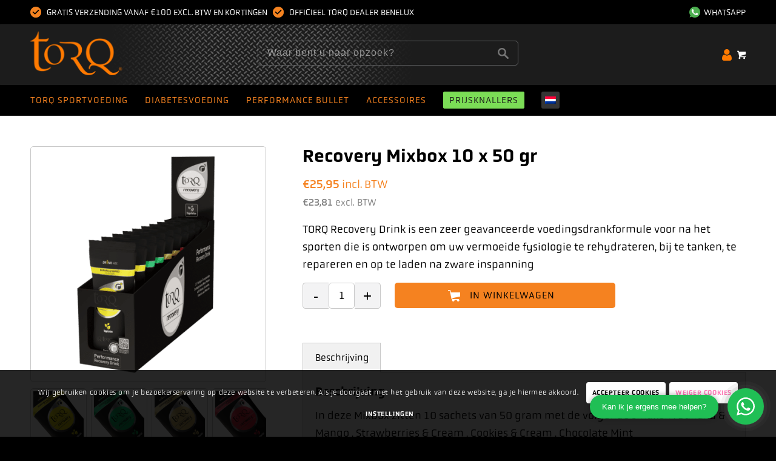

--- FILE ---
content_type: text/html; charset=UTF-8
request_url: https://www.torq.de/product/recovery-mixbox-10-x-50-gr/
body_size: 26817
content:
<!DOCTYPE html>
<html lang="nl-NL" class="html_stretched responsive av-preloader-disabled  html_header_top html_logo_left html_bottom_nav_header html_menu_left html_custom html_header_sticky html_header_shrinking_disabled html_header_topbar_active html_mobile_menu_tablet html_header_searchicon_disabled html_content_align_center html_header_unstick_top html_header_stretch_disabled html_minimal_header html_elegant-blog html_modern-blog html_av-submenu-hidden html_av-submenu-display-click html_av-overlay-side html_av-overlay-side-classic html_av-submenu-noclone html_entry_id_1653 html_cart_at_menu av-cookies-consent-show-message-bar av-cookies-cookie-consent-enabled av-cookies-can-opt-out av-cookies-user-silent-accept avia-cookie-check-browser-settings av-no-preview av-default-lightbox html_text_menu_active av-mobile-menu-switch-default">
<head>
<meta charset="UTF-8" />
<link rel="alternate" hreflang="nl" href="https://www.torq.nl/" />


<!-- mobile setting -->
<meta name="viewport" content="width=device-width, initial-scale=1">

<!-- Scripts/CSS and wp_head hook -->
<meta name='robots' content='index, follow, max-image-preview:large, max-snippet:-1, max-video-preview:-1' />

				<script type='text/javascript'>

				function avia_cookie_check_sessionStorage()
				{
					//	FF throws error when all cookies blocked !!
					var sessionBlocked = false;
					try
					{
						var test = sessionStorage.getItem( 'aviaCookieRefused' ) != null;
					}
					catch(e)
					{
						sessionBlocked = true;
					}

					var aviaCookieRefused = ! sessionBlocked ? sessionStorage.getItem( 'aviaCookieRefused' ) : null;

					var html = document.getElementsByTagName('html')[0];

					/**
					 * Set a class to avoid calls to sessionStorage
					 */
					if( sessionBlocked || aviaCookieRefused )
					{
						if( html.className.indexOf('av-cookies-session-refused') < 0 )
						{
							html.className += ' av-cookies-session-refused';
						}
					}

					if( sessionBlocked || aviaCookieRefused || document.cookie.match(/aviaCookieConsent/) )
					{
						if( html.className.indexOf('av-cookies-user-silent-accept') >= 0 )
						{
							 html.className = html.className.replace(/\bav-cookies-user-silent-accept\b/g, '');
						}
					}
				}

				avia_cookie_check_sessionStorage();

			</script>
			
	<!-- This site is optimized with the Yoast SEO plugin v26.7 - https://yoast.com/wordpress/plugins/seo/ -->
	<title>Recovery Mixbox 10 x 50 gr - E-Power</title>
	<meta name="description" content="In deze Mixbox zitten 10 sachets van 50 gram met de volgende smaken : Banana &amp; Mango , Strawberries &amp; Cream , Cookies &amp; Cream , Chocolate Mint" />
	<link rel="canonical" href="https://www.torq.nl/product/recovery-mixbox-10-x-50-gr/" />
	<meta property="og:locale" content="nl_NL" />
	<meta property="og:type" content="article" />
	<meta property="og:title" content="Recovery Mixbox 10 x 50 gr - E-Power" />
	<meta property="og:description" content="In deze Mixbox zitten 10 sachets van 50 gram met de volgende smaken : Banana &amp; Mango , Strawberries &amp; Cream , Cookies &amp; Cream , Chocolate Mint" />
	<meta property="og:url" content="https://www.torq.nl/product/recovery-mixbox-10-x-50-gr/" />
	<meta property="og:site_name" content="E-Power" />
	<meta property="article:publisher" content="https://www.facebook.com/epowersport/" />
	<meta property="article:modified_time" content="2025-10-01T07:53:36+00:00" />
	<meta property="og:image" content="https://www.torq.nl/wp-content/uploads/2021/12/mixed-box-recovery-1-1030x1030.png" />
	<meta property="og:image:width" content="1030" />
	<meta property="og:image:height" content="1030" />
	<meta property="og:image:type" content="image/png" />
	<meta name="twitter:card" content="summary_large_image" />
	<meta name="twitter:site" content="@foodgroupbv" />
	<meta name="twitter:label1" content="Geschatte leestijd" />
	<meta name="twitter:data1" content="1 minuut" />
	<script type="application/ld+json" class="yoast-schema-graph">{"@context":"https://schema.org","@graph":[{"@type":"WebPage","@id":"https://www.torq.nl/product/recovery-mixbox-10-x-50-gr/","url":"https://www.torq.nl/product/recovery-mixbox-10-x-50-gr/","name":"Recovery Mixbox 10 x 50 gr - E-Power","isPartOf":{"@id":"https://www.torq.nl/#website"},"primaryImageOfPage":{"@id":"https://www.torq.nl/product/recovery-mixbox-10-x-50-gr/#primaryimage"},"image":{"@id":"https://www.torq.nl/product/recovery-mixbox-10-x-50-gr/#primaryimage"},"thumbnailUrl":"https://www.torq.nl/wp-content/uploads/2021/12/mixed-box-recovery-1.png","datePublished":"2021-12-31T08:29:19+00:00","dateModified":"2025-10-01T07:53:36+00:00","description":"In deze Mixbox zitten 10 sachets van 50 gram met de volgende smaken : Banana & Mango , Strawberries & Cream , Cookies & Cream , Chocolate Mint","breadcrumb":{"@id":"https://www.torq.nl/product/recovery-mixbox-10-x-50-gr/#breadcrumb"},"inLanguage":"nl-NL","potentialAction":[{"@type":"ReadAction","target":["https://www.torq.nl/product/recovery-mixbox-10-x-50-gr/"]}]},{"@type":"ImageObject","inLanguage":"nl-NL","@id":"https://www.torq.nl/product/recovery-mixbox-10-x-50-gr/#primaryimage","url":"https://www.torq.nl/wp-content/uploads/2021/12/mixed-box-recovery-1.png","contentUrl":"https://www.torq.nl/wp-content/uploads/2021/12/mixed-box-recovery-1.png","width":2560,"height":2560,"caption":"Torq Recovery Mixbox"},{"@type":"BreadcrumbList","@id":"https://www.torq.nl/product/recovery-mixbox-10-x-50-gr/#breadcrumb","itemListElement":[{"@type":"ListItem","position":1,"name":"Home","item":"https://www.torq.nl/home/"},{"@type":"ListItem","position":2,"name":"Winkel","item":"https://www.torq.nl/it/winkel/"},{"@type":"ListItem","position":3,"name":"Recovery Mixbox 10 x 50 gr"}]},{"@type":"WebSite","@id":"https://www.torq.nl/#website","url":"https://www.torq.nl/","name":"E-Power","description":"Officieel Torq dealer Benelux","publisher":{"@id":"https://www.torq.nl/#organization"},"potentialAction":[{"@type":"SearchAction","target":{"@type":"EntryPoint","urlTemplate":"https://www.torq.nl/?s={search_term_string}"},"query-input":{"@type":"PropertyValueSpecification","valueRequired":true,"valueName":"search_term_string"}}],"inLanguage":"nl-NL"},{"@type":"Organization","@id":"https://www.torq.nl/#organization","name":"E-Power","url":"https://www.torq.nl/","logo":{"@type":"ImageObject","inLanguage":"nl-NL","@id":"https://www.torq.nl/#/schema/logo/image/","url":"https://www.torq.nl/wp-content/uploads/2021/04/Logo-epower.png","contentUrl":"https://www.torq.nl/wp-content/uploads/2021/04/Logo-epower.png","width":506,"height":200,"caption":"E-Power"},"image":{"@id":"https://www.torq.nl/#/schema/logo/image/"},"sameAs":["https://www.facebook.com/epowersport/","https://x.com/foodgroupbv"]}]}</script>
	<!-- / Yoast SEO plugin. -->


<link rel='dns-prefetch' href='//www.torq.nl' />
<link rel='dns-prefetch' href='//torqfitnessnl.avln.me' />
<link rel='dns-prefetch' href='//fonts.googleapis.com' />
<link rel='dns-prefetch' href='//www.googletagmanager.com' />
<link rel="alternate" type="application/rss+xml" title="E-Power &raquo; feed" href="https://www.torq.nl/feed/" />
<link rel="alternate" type="application/rss+xml" title="E-Power &raquo; reacties feed" href="https://www.torq.nl/comments/feed/" />
<link rel="alternate" title="oEmbed (JSON)" type="application/json+oembed" href="https://www.torq.nl/wp-json/oembed/1.0/embed?url=https%3A%2F%2Fwww.torq.nl%2Fproduct%2Frecovery-mixbox-10-x-50-gr%2F" />
<link rel="alternate" title="oEmbed (XML)" type="text/xml+oembed" href="https://www.torq.nl/wp-json/oembed/1.0/embed?url=https%3A%2F%2Fwww.torq.nl%2Fproduct%2Frecovery-mixbox-10-x-50-gr%2F&#038;format=xml" />
		<!-- This site uses the Google Analytics by MonsterInsights plugin v9.11.1 - Using Analytics tracking - https://www.monsterinsights.com/ -->
							<script src="//www.googletagmanager.com/gtag/js?id=G-6SKEQ6ZBNC"  data-cfasync="false" data-wpfc-render="false" type="text/javascript" async></script>
			<script data-cfasync="false" data-wpfc-render="false" type="text/javascript">
				var mi_version = '9.11.1';
				var mi_track_user = true;
				var mi_no_track_reason = '';
								var MonsterInsightsDefaultLocations = {"page_location":"https:\/\/www.torq.nl\/product\/recovery-mixbox-10-x-50-gr\/"};
								if ( typeof MonsterInsightsPrivacyGuardFilter === 'function' ) {
					var MonsterInsightsLocations = (typeof MonsterInsightsExcludeQuery === 'object') ? MonsterInsightsPrivacyGuardFilter( MonsterInsightsExcludeQuery ) : MonsterInsightsPrivacyGuardFilter( MonsterInsightsDefaultLocations );
				} else {
					var MonsterInsightsLocations = (typeof MonsterInsightsExcludeQuery === 'object') ? MonsterInsightsExcludeQuery : MonsterInsightsDefaultLocations;
				}

								var disableStrs = [
										'ga-disable-G-6SKEQ6ZBNC',
									];

				/* Function to detect opted out users */
				function __gtagTrackerIsOptedOut() {
					for (var index = 0; index < disableStrs.length; index++) {
						if (document.cookie.indexOf(disableStrs[index] + '=true') > -1) {
							return true;
						}
					}

					return false;
				}

				/* Disable tracking if the opt-out cookie exists. */
				if (__gtagTrackerIsOptedOut()) {
					for (var index = 0; index < disableStrs.length; index++) {
						window[disableStrs[index]] = true;
					}
				}

				/* Opt-out function */
				function __gtagTrackerOptout() {
					for (var index = 0; index < disableStrs.length; index++) {
						document.cookie = disableStrs[index] + '=true; expires=Thu, 31 Dec 2099 23:59:59 UTC; path=/';
						window[disableStrs[index]] = true;
					}
				}

				if ('undefined' === typeof gaOptout) {
					function gaOptout() {
						__gtagTrackerOptout();
					}
				}
								window.dataLayer = window.dataLayer || [];

				window.MonsterInsightsDualTracker = {
					helpers: {},
					trackers: {},
				};
				if (mi_track_user) {
					function __gtagDataLayer() {
						dataLayer.push(arguments);
					}

					function __gtagTracker(type, name, parameters) {
						if (!parameters) {
							parameters = {};
						}

						if (parameters.send_to) {
							__gtagDataLayer.apply(null, arguments);
							return;
						}

						if (type === 'event') {
														parameters.send_to = monsterinsights_frontend.v4_id;
							var hookName = name;
							if (typeof parameters['event_category'] !== 'undefined') {
								hookName = parameters['event_category'] + ':' + name;
							}

							if (typeof MonsterInsightsDualTracker.trackers[hookName] !== 'undefined') {
								MonsterInsightsDualTracker.trackers[hookName](parameters);
							} else {
								__gtagDataLayer('event', name, parameters);
							}
							
						} else {
							__gtagDataLayer.apply(null, arguments);
						}
					}

					__gtagTracker('js', new Date());
					__gtagTracker('set', {
						'developer_id.dZGIzZG': true,
											});
					if ( MonsterInsightsLocations.page_location ) {
						__gtagTracker('set', MonsterInsightsLocations);
					}
										__gtagTracker('config', 'G-6SKEQ6ZBNC', {"forceSSL":"true","anonymize_ip":"true","link_attribution":"true"} );
										window.gtag = __gtagTracker;										(function () {
						/* https://developers.google.com/analytics/devguides/collection/analyticsjs/ */
						/* ga and __gaTracker compatibility shim. */
						var noopfn = function () {
							return null;
						};
						var newtracker = function () {
							return new Tracker();
						};
						var Tracker = function () {
							return null;
						};
						var p = Tracker.prototype;
						p.get = noopfn;
						p.set = noopfn;
						p.send = function () {
							var args = Array.prototype.slice.call(arguments);
							args.unshift('send');
							__gaTracker.apply(null, args);
						};
						var __gaTracker = function () {
							var len = arguments.length;
							if (len === 0) {
								return;
							}
							var f = arguments[len - 1];
							if (typeof f !== 'object' || f === null || typeof f.hitCallback !== 'function') {
								if ('send' === arguments[0]) {
									var hitConverted, hitObject = false, action;
									if ('event' === arguments[1]) {
										if ('undefined' !== typeof arguments[3]) {
											hitObject = {
												'eventAction': arguments[3],
												'eventCategory': arguments[2],
												'eventLabel': arguments[4],
												'value': arguments[5] ? arguments[5] : 1,
											}
										}
									}
									if ('pageview' === arguments[1]) {
										if ('undefined' !== typeof arguments[2]) {
											hitObject = {
												'eventAction': 'page_view',
												'page_path': arguments[2],
											}
										}
									}
									if (typeof arguments[2] === 'object') {
										hitObject = arguments[2];
									}
									if (typeof arguments[5] === 'object') {
										Object.assign(hitObject, arguments[5]);
									}
									if ('undefined' !== typeof arguments[1].hitType) {
										hitObject = arguments[1];
										if ('pageview' === hitObject.hitType) {
											hitObject.eventAction = 'page_view';
										}
									}
									if (hitObject) {
										action = 'timing' === arguments[1].hitType ? 'timing_complete' : hitObject.eventAction;
										hitConverted = mapArgs(hitObject);
										__gtagTracker('event', action, hitConverted);
									}
								}
								return;
							}

							function mapArgs(args) {
								var arg, hit = {};
								var gaMap = {
									'eventCategory': 'event_category',
									'eventAction': 'event_action',
									'eventLabel': 'event_label',
									'eventValue': 'event_value',
									'nonInteraction': 'non_interaction',
									'timingCategory': 'event_category',
									'timingVar': 'name',
									'timingValue': 'value',
									'timingLabel': 'event_label',
									'page': 'page_path',
									'location': 'page_location',
									'title': 'page_title',
									'referrer' : 'page_referrer',
								};
								for (arg in args) {
																		if (!(!args.hasOwnProperty(arg) || !gaMap.hasOwnProperty(arg))) {
										hit[gaMap[arg]] = args[arg];
									} else {
										hit[arg] = args[arg];
									}
								}
								return hit;
							}

							try {
								f.hitCallback();
							} catch (ex) {
							}
						};
						__gaTracker.create = newtracker;
						__gaTracker.getByName = newtracker;
						__gaTracker.getAll = function () {
							return [];
						};
						__gaTracker.remove = noopfn;
						__gaTracker.loaded = true;
						window['__gaTracker'] = __gaTracker;
					})();
									} else {
										console.log("");
					(function () {
						function __gtagTracker() {
							return null;
						}

						window['__gtagTracker'] = __gtagTracker;
						window['gtag'] = __gtagTracker;
					})();
									}
			</script>
							<!-- / Google Analytics by MonsterInsights -->
		<style id='wp-img-auto-sizes-contain-inline-css' type='text/css'>
img:is([sizes=auto i],[sizes^="auto," i]){contain-intrinsic-size:3000px 1500px}
/*# sourceURL=wp-img-auto-sizes-contain-inline-css */
</style>
<link rel='stylesheet' id='googlefonts-css' href='https://fonts.googleapis.com/css2?family=Shadows+Into+Light+Two&#038;ver=1.0.0' type='text/css' media='all' />
<link rel='stylesheet' id='avia-grid-css' href='https://www.torq.nl/wp-content/themes/enfold/css/grid.css?ver=7.1.3' type='text/css' media='all' />
<link rel='stylesheet' id='avia-base-css' href='https://www.torq.nl/wp-content/themes/enfold/css/base.css?ver=7.1.3' type='text/css' media='all' />
<link rel='stylesheet' id='avia-layout-css' href='https://www.torq.nl/wp-content/themes/enfold/css/layout.css?ver=7.1.3' type='text/css' media='all' />
<link rel='stylesheet' id='avia-module-blog-css' href='https://www.torq.nl/wp-content/themes/enfold/config-templatebuilder/avia-shortcodes/blog/blog.css?ver=7.1.3' type='text/css' media='all' />
<link rel='stylesheet' id='avia-module-postslider-css' href='https://www.torq.nl/wp-content/themes/enfold/config-templatebuilder/avia-shortcodes/postslider/postslider.css?ver=7.1.3' type='text/css' media='all' />
<link rel='stylesheet' id='avia-module-button-css' href='https://www.torq.nl/wp-content/themes/enfold/config-templatebuilder/avia-shortcodes/buttons/buttons.css?ver=7.1.3' type='text/css' media='all' />
<link rel='stylesheet' id='avia-module-comments-css' href='https://www.torq.nl/wp-content/themes/enfold/config-templatebuilder/avia-shortcodes/comments/comments.css?ver=7.1.3' type='text/css' media='all' />
<link rel='stylesheet' id='avia-module-slideshow-css' href='https://www.torq.nl/wp-content/themes/enfold/config-templatebuilder/avia-shortcodes/slideshow/slideshow.css?ver=7.1.3' type='text/css' media='all' />
<link rel='stylesheet' id='avia-module-gallery-css' href='https://www.torq.nl/wp-content/themes/enfold/config-templatebuilder/avia-shortcodes/gallery/gallery.css?ver=7.1.3' type='text/css' media='all' />
<link rel='stylesheet' id='avia-module-gridrow-css' href='https://www.torq.nl/wp-content/themes/enfold/config-templatebuilder/avia-shortcodes/grid_row/grid_row.css?ver=7.1.3' type='text/css' media='all' />
<link rel='stylesheet' id='avia-module-heading-css' href='https://www.torq.nl/wp-content/themes/enfold/config-templatebuilder/avia-shortcodes/heading/heading.css?ver=7.1.3' type='text/css' media='all' />
<link rel='stylesheet' id='avia-module-hr-css' href='https://www.torq.nl/wp-content/themes/enfold/config-templatebuilder/avia-shortcodes/hr/hr.css?ver=7.1.3' type='text/css' media='all' />
<link rel='stylesheet' id='avia-module-image-css' href='https://www.torq.nl/wp-content/themes/enfold/config-templatebuilder/avia-shortcodes/image/image.css?ver=7.1.3' type='text/css' media='all' />
<link rel='stylesheet' id='avia-module-catalogue-css' href='https://www.torq.nl/wp-content/themes/enfold/config-templatebuilder/avia-shortcodes/catalogue/catalogue.css?ver=7.1.3' type='text/css' media='all' />
<link rel='stylesheet' id='avia-module-social-css' href='https://www.torq.nl/wp-content/themes/enfold/config-templatebuilder/avia-shortcodes/social_share/social_share.css?ver=7.1.3' type='text/css' media='all' />
<link rel='stylesheet' id='avia-module-tabs-css' href='https://www.torq.nl/wp-content/themes/enfold/config-templatebuilder/avia-shortcodes/tabs/tabs.css?ver=7.1.3' type='text/css' media='all' />
<link rel='stylesheet' id='avia-module-toggles-css' href='https://www.torq.nl/wp-content/themes/enfold/config-templatebuilder/avia-shortcodes/toggles/toggles.css?ver=7.1.3' type='text/css' media='all' />
<link rel='stylesheet' id='avia-module-video-css' href='https://www.torq.nl/wp-content/themes/enfold/config-templatebuilder/avia-shortcodes/video/video.css?ver=7.1.3' type='text/css' media='all' />
<link rel='stylesheet' id='avia-scs-css' href='https://www.torq.nl/wp-content/themes/enfold/css/shortcodes.css?ver=7.1.3' type='text/css' media='all' />
<link rel='stylesheet' id='avia-woocommerce-css-css' href='https://www.torq.nl/wp-content/themes/enfold/config-woocommerce/woocommerce-mod.css?ver=7.1.3' type='text/css' media='all' />
<link rel='stylesheet' id='wp-block-library-css' href='https://www.torq.nl/wp-includes/css/dist/block-library/style.min.css?ver=8bcc42f0a52b7016db6ce360151ee7c3' type='text/css' media='all' />
<style id='global-styles-inline-css' type='text/css'>
:root{--wp--preset--aspect-ratio--square: 1;--wp--preset--aspect-ratio--4-3: 4/3;--wp--preset--aspect-ratio--3-4: 3/4;--wp--preset--aspect-ratio--3-2: 3/2;--wp--preset--aspect-ratio--2-3: 2/3;--wp--preset--aspect-ratio--16-9: 16/9;--wp--preset--aspect-ratio--9-16: 9/16;--wp--preset--color--black: #000000;--wp--preset--color--cyan-bluish-gray: #abb8c3;--wp--preset--color--white: #ffffff;--wp--preset--color--pale-pink: #f78da7;--wp--preset--color--vivid-red: #cf2e2e;--wp--preset--color--luminous-vivid-orange: #ff6900;--wp--preset--color--luminous-vivid-amber: #fcb900;--wp--preset--color--light-green-cyan: #7bdcb5;--wp--preset--color--vivid-green-cyan: #00d084;--wp--preset--color--pale-cyan-blue: #8ed1fc;--wp--preset--color--vivid-cyan-blue: #0693e3;--wp--preset--color--vivid-purple: #9b51e0;--wp--preset--color--metallic-red: #b02b2c;--wp--preset--color--maximum-yellow-red: #edae44;--wp--preset--color--yellow-sun: #eeee22;--wp--preset--color--palm-leaf: #83a846;--wp--preset--color--aero: #7bb0e7;--wp--preset--color--old-lavender: #745f7e;--wp--preset--color--steel-teal: #5f8789;--wp--preset--color--raspberry-pink: #d65799;--wp--preset--color--medium-turquoise: #4ecac2;--wp--preset--gradient--vivid-cyan-blue-to-vivid-purple: linear-gradient(135deg,rgb(6,147,227) 0%,rgb(155,81,224) 100%);--wp--preset--gradient--light-green-cyan-to-vivid-green-cyan: linear-gradient(135deg,rgb(122,220,180) 0%,rgb(0,208,130) 100%);--wp--preset--gradient--luminous-vivid-amber-to-luminous-vivid-orange: linear-gradient(135deg,rgb(252,185,0) 0%,rgb(255,105,0) 100%);--wp--preset--gradient--luminous-vivid-orange-to-vivid-red: linear-gradient(135deg,rgb(255,105,0) 0%,rgb(207,46,46) 100%);--wp--preset--gradient--very-light-gray-to-cyan-bluish-gray: linear-gradient(135deg,rgb(238,238,238) 0%,rgb(169,184,195) 100%);--wp--preset--gradient--cool-to-warm-spectrum: linear-gradient(135deg,rgb(74,234,220) 0%,rgb(151,120,209) 20%,rgb(207,42,186) 40%,rgb(238,44,130) 60%,rgb(251,105,98) 80%,rgb(254,248,76) 100%);--wp--preset--gradient--blush-light-purple: linear-gradient(135deg,rgb(255,206,236) 0%,rgb(152,150,240) 100%);--wp--preset--gradient--blush-bordeaux: linear-gradient(135deg,rgb(254,205,165) 0%,rgb(254,45,45) 50%,rgb(107,0,62) 100%);--wp--preset--gradient--luminous-dusk: linear-gradient(135deg,rgb(255,203,112) 0%,rgb(199,81,192) 50%,rgb(65,88,208) 100%);--wp--preset--gradient--pale-ocean: linear-gradient(135deg,rgb(255,245,203) 0%,rgb(182,227,212) 50%,rgb(51,167,181) 100%);--wp--preset--gradient--electric-grass: linear-gradient(135deg,rgb(202,248,128) 0%,rgb(113,206,126) 100%);--wp--preset--gradient--midnight: linear-gradient(135deg,rgb(2,3,129) 0%,rgb(40,116,252) 100%);--wp--preset--font-size--small: 1rem;--wp--preset--font-size--medium: 1.125rem;--wp--preset--font-size--large: 1.75rem;--wp--preset--font-size--x-large: clamp(1.75rem, 3vw, 2.25rem);--wp--preset--spacing--20: 0.44rem;--wp--preset--spacing--30: 0.67rem;--wp--preset--spacing--40: 1rem;--wp--preset--spacing--50: 1.5rem;--wp--preset--spacing--60: 2.25rem;--wp--preset--spacing--70: 3.38rem;--wp--preset--spacing--80: 5.06rem;--wp--preset--shadow--natural: 6px 6px 9px rgba(0, 0, 0, 0.2);--wp--preset--shadow--deep: 12px 12px 50px rgba(0, 0, 0, 0.4);--wp--preset--shadow--sharp: 6px 6px 0px rgba(0, 0, 0, 0.2);--wp--preset--shadow--outlined: 6px 6px 0px -3px rgb(255, 255, 255), 6px 6px rgb(0, 0, 0);--wp--preset--shadow--crisp: 6px 6px 0px rgb(0, 0, 0);}:root { --wp--style--global--content-size: 800px;--wp--style--global--wide-size: 1130px; }:where(body) { margin: 0; }.wp-site-blocks > .alignleft { float: left; margin-right: 2em; }.wp-site-blocks > .alignright { float: right; margin-left: 2em; }.wp-site-blocks > .aligncenter { justify-content: center; margin-left: auto; margin-right: auto; }:where(.is-layout-flex){gap: 0.5em;}:where(.is-layout-grid){gap: 0.5em;}.is-layout-flow > .alignleft{float: left;margin-inline-start: 0;margin-inline-end: 2em;}.is-layout-flow > .alignright{float: right;margin-inline-start: 2em;margin-inline-end: 0;}.is-layout-flow > .aligncenter{margin-left: auto !important;margin-right: auto !important;}.is-layout-constrained > .alignleft{float: left;margin-inline-start: 0;margin-inline-end: 2em;}.is-layout-constrained > .alignright{float: right;margin-inline-start: 2em;margin-inline-end: 0;}.is-layout-constrained > .aligncenter{margin-left: auto !important;margin-right: auto !important;}.is-layout-constrained > :where(:not(.alignleft):not(.alignright):not(.alignfull)){max-width: var(--wp--style--global--content-size);margin-left: auto !important;margin-right: auto !important;}.is-layout-constrained > .alignwide{max-width: var(--wp--style--global--wide-size);}body .is-layout-flex{display: flex;}.is-layout-flex{flex-wrap: wrap;align-items: center;}.is-layout-flex > :is(*, div){margin: 0;}body .is-layout-grid{display: grid;}.is-layout-grid > :is(*, div){margin: 0;}body{padding-top: 0px;padding-right: 0px;padding-bottom: 0px;padding-left: 0px;}a:where(:not(.wp-element-button)){text-decoration: underline;}:root :where(.wp-element-button, .wp-block-button__link){background-color: #32373c;border-width: 0;color: #fff;font-family: inherit;font-size: inherit;font-style: inherit;font-weight: inherit;letter-spacing: inherit;line-height: inherit;padding-top: calc(0.667em + 2px);padding-right: calc(1.333em + 2px);padding-bottom: calc(0.667em + 2px);padding-left: calc(1.333em + 2px);text-decoration: none;text-transform: inherit;}.has-black-color{color: var(--wp--preset--color--black) !important;}.has-cyan-bluish-gray-color{color: var(--wp--preset--color--cyan-bluish-gray) !important;}.has-white-color{color: var(--wp--preset--color--white) !important;}.has-pale-pink-color{color: var(--wp--preset--color--pale-pink) !important;}.has-vivid-red-color{color: var(--wp--preset--color--vivid-red) !important;}.has-luminous-vivid-orange-color{color: var(--wp--preset--color--luminous-vivid-orange) !important;}.has-luminous-vivid-amber-color{color: var(--wp--preset--color--luminous-vivid-amber) !important;}.has-light-green-cyan-color{color: var(--wp--preset--color--light-green-cyan) !important;}.has-vivid-green-cyan-color{color: var(--wp--preset--color--vivid-green-cyan) !important;}.has-pale-cyan-blue-color{color: var(--wp--preset--color--pale-cyan-blue) !important;}.has-vivid-cyan-blue-color{color: var(--wp--preset--color--vivid-cyan-blue) !important;}.has-vivid-purple-color{color: var(--wp--preset--color--vivid-purple) !important;}.has-metallic-red-color{color: var(--wp--preset--color--metallic-red) !important;}.has-maximum-yellow-red-color{color: var(--wp--preset--color--maximum-yellow-red) !important;}.has-yellow-sun-color{color: var(--wp--preset--color--yellow-sun) !important;}.has-palm-leaf-color{color: var(--wp--preset--color--palm-leaf) !important;}.has-aero-color{color: var(--wp--preset--color--aero) !important;}.has-old-lavender-color{color: var(--wp--preset--color--old-lavender) !important;}.has-steel-teal-color{color: var(--wp--preset--color--steel-teal) !important;}.has-raspberry-pink-color{color: var(--wp--preset--color--raspberry-pink) !important;}.has-medium-turquoise-color{color: var(--wp--preset--color--medium-turquoise) !important;}.has-black-background-color{background-color: var(--wp--preset--color--black) !important;}.has-cyan-bluish-gray-background-color{background-color: var(--wp--preset--color--cyan-bluish-gray) !important;}.has-white-background-color{background-color: var(--wp--preset--color--white) !important;}.has-pale-pink-background-color{background-color: var(--wp--preset--color--pale-pink) !important;}.has-vivid-red-background-color{background-color: var(--wp--preset--color--vivid-red) !important;}.has-luminous-vivid-orange-background-color{background-color: var(--wp--preset--color--luminous-vivid-orange) !important;}.has-luminous-vivid-amber-background-color{background-color: var(--wp--preset--color--luminous-vivid-amber) !important;}.has-light-green-cyan-background-color{background-color: var(--wp--preset--color--light-green-cyan) !important;}.has-vivid-green-cyan-background-color{background-color: var(--wp--preset--color--vivid-green-cyan) !important;}.has-pale-cyan-blue-background-color{background-color: var(--wp--preset--color--pale-cyan-blue) !important;}.has-vivid-cyan-blue-background-color{background-color: var(--wp--preset--color--vivid-cyan-blue) !important;}.has-vivid-purple-background-color{background-color: var(--wp--preset--color--vivid-purple) !important;}.has-metallic-red-background-color{background-color: var(--wp--preset--color--metallic-red) !important;}.has-maximum-yellow-red-background-color{background-color: var(--wp--preset--color--maximum-yellow-red) !important;}.has-yellow-sun-background-color{background-color: var(--wp--preset--color--yellow-sun) !important;}.has-palm-leaf-background-color{background-color: var(--wp--preset--color--palm-leaf) !important;}.has-aero-background-color{background-color: var(--wp--preset--color--aero) !important;}.has-old-lavender-background-color{background-color: var(--wp--preset--color--old-lavender) !important;}.has-steel-teal-background-color{background-color: var(--wp--preset--color--steel-teal) !important;}.has-raspberry-pink-background-color{background-color: var(--wp--preset--color--raspberry-pink) !important;}.has-medium-turquoise-background-color{background-color: var(--wp--preset--color--medium-turquoise) !important;}.has-black-border-color{border-color: var(--wp--preset--color--black) !important;}.has-cyan-bluish-gray-border-color{border-color: var(--wp--preset--color--cyan-bluish-gray) !important;}.has-white-border-color{border-color: var(--wp--preset--color--white) !important;}.has-pale-pink-border-color{border-color: var(--wp--preset--color--pale-pink) !important;}.has-vivid-red-border-color{border-color: var(--wp--preset--color--vivid-red) !important;}.has-luminous-vivid-orange-border-color{border-color: var(--wp--preset--color--luminous-vivid-orange) !important;}.has-luminous-vivid-amber-border-color{border-color: var(--wp--preset--color--luminous-vivid-amber) !important;}.has-light-green-cyan-border-color{border-color: var(--wp--preset--color--light-green-cyan) !important;}.has-vivid-green-cyan-border-color{border-color: var(--wp--preset--color--vivid-green-cyan) !important;}.has-pale-cyan-blue-border-color{border-color: var(--wp--preset--color--pale-cyan-blue) !important;}.has-vivid-cyan-blue-border-color{border-color: var(--wp--preset--color--vivid-cyan-blue) !important;}.has-vivid-purple-border-color{border-color: var(--wp--preset--color--vivid-purple) !important;}.has-metallic-red-border-color{border-color: var(--wp--preset--color--metallic-red) !important;}.has-maximum-yellow-red-border-color{border-color: var(--wp--preset--color--maximum-yellow-red) !important;}.has-yellow-sun-border-color{border-color: var(--wp--preset--color--yellow-sun) !important;}.has-palm-leaf-border-color{border-color: var(--wp--preset--color--palm-leaf) !important;}.has-aero-border-color{border-color: var(--wp--preset--color--aero) !important;}.has-old-lavender-border-color{border-color: var(--wp--preset--color--old-lavender) !important;}.has-steel-teal-border-color{border-color: var(--wp--preset--color--steel-teal) !important;}.has-raspberry-pink-border-color{border-color: var(--wp--preset--color--raspberry-pink) !important;}.has-medium-turquoise-border-color{border-color: var(--wp--preset--color--medium-turquoise) !important;}.has-vivid-cyan-blue-to-vivid-purple-gradient-background{background: var(--wp--preset--gradient--vivid-cyan-blue-to-vivid-purple) !important;}.has-light-green-cyan-to-vivid-green-cyan-gradient-background{background: var(--wp--preset--gradient--light-green-cyan-to-vivid-green-cyan) !important;}.has-luminous-vivid-amber-to-luminous-vivid-orange-gradient-background{background: var(--wp--preset--gradient--luminous-vivid-amber-to-luminous-vivid-orange) !important;}.has-luminous-vivid-orange-to-vivid-red-gradient-background{background: var(--wp--preset--gradient--luminous-vivid-orange-to-vivid-red) !important;}.has-very-light-gray-to-cyan-bluish-gray-gradient-background{background: var(--wp--preset--gradient--very-light-gray-to-cyan-bluish-gray) !important;}.has-cool-to-warm-spectrum-gradient-background{background: var(--wp--preset--gradient--cool-to-warm-spectrum) !important;}.has-blush-light-purple-gradient-background{background: var(--wp--preset--gradient--blush-light-purple) !important;}.has-blush-bordeaux-gradient-background{background: var(--wp--preset--gradient--blush-bordeaux) !important;}.has-luminous-dusk-gradient-background{background: var(--wp--preset--gradient--luminous-dusk) !important;}.has-pale-ocean-gradient-background{background: var(--wp--preset--gradient--pale-ocean) !important;}.has-electric-grass-gradient-background{background: var(--wp--preset--gradient--electric-grass) !important;}.has-midnight-gradient-background{background: var(--wp--preset--gradient--midnight) !important;}.has-small-font-size{font-size: var(--wp--preset--font-size--small) !important;}.has-medium-font-size{font-size: var(--wp--preset--font-size--medium) !important;}.has-large-font-size{font-size: var(--wp--preset--font-size--large) !important;}.has-x-large-font-size{font-size: var(--wp--preset--font-size--x-large) !important;}
/*# sourceURL=global-styles-inline-css */
</style>

<link rel='stylesheet' id='wp-components-css' href='https://www.torq.nl/wp-includes/css/dist/components/style.min.css?ver=8bcc42f0a52b7016db6ce360151ee7c3' type='text/css' media='all' />
<link rel='stylesheet' id='wp-preferences-css' href='https://www.torq.nl/wp-includes/css/dist/preferences/style.min.css?ver=8bcc42f0a52b7016db6ce360151ee7c3' type='text/css' media='all' />
<link rel='stylesheet' id='wp-block-editor-css' href='https://www.torq.nl/wp-includes/css/dist/block-editor/style.min.css?ver=8bcc42f0a52b7016db6ce360151ee7c3' type='text/css' media='all' />
<link rel='stylesheet' id='popup-maker-block-library-style-css' href='https://www.torq.nl/wp-content/plugins/popup-maker/dist/packages/block-library-style.css?ver=dbea705cfafe089d65f1' type='text/css' media='all' />
<link rel='stylesheet' id='avelonstyle-css' href='https://www.torq.nl/wp-content/plugins/avelon-network/assets/style.css?ver=8bcc42f0a52b7016db6ce360151ee7c3' type='text/css' media='all' />
<style id='woocommerce-inline-inline-css' type='text/css'>
.woocommerce form .form-row .required { visibility: visible; }
/*# sourceURL=woocommerce-inline-inline-css */
</style>
<link rel='stylesheet' id='trp-language-switcher-style-css' href='https://www.torq.nl/wp-content/plugins/translatepress-multilingual/assets/css/trp-language-switcher.css?ver=3.0.7' type='text/css' media='all' />
<link rel='stylesheet' id='avia-fold-unfold-css' href='https://www.torq.nl/wp-content/themes/enfold/css/avia-snippet-fold-unfold.css?ver=7.1.3' type='text/css' media='all' />
<link rel='stylesheet' id='avia-popup-css-css' href='https://www.torq.nl/wp-content/themes/enfold/js/aviapopup/magnific-popup.min.css?ver=7.1.3' type='text/css' media='screen' />
<link rel='stylesheet' id='avia-lightbox-css' href='https://www.torq.nl/wp-content/themes/enfold/css/avia-snippet-lightbox.css?ver=7.1.3' type='text/css' media='screen' />
<link rel='stylesheet' id='avia-widget-css-css' href='https://www.torq.nl/wp-content/themes/enfold/css/avia-snippet-widget.css?ver=7.1.3' type='text/css' media='screen' />
<link rel='stylesheet' id='avia-dynamic-css' href='https://www.torq.nl/wp-content/uploads/dynamic_avia/enfold_child.css?ver=69742fc76cc88' type='text/css' media='all' />
<link rel='stylesheet' id='avia-custom-css' href='https://www.torq.nl/wp-content/themes/enfold/css/custom.css?ver=7.1.3' type='text/css' media='all' />
<link rel='stylesheet' id='avia-style-css' href='https://www.torq.nl/wp-content/themes/enfold-child/style.css?ver=7.1.3' type='text/css' media='all' />
<link rel='stylesheet' id='mollie-applepaydirect-css' href='https://www.torq.nl/wp-content/plugins/mollie-payments-for-woocommerce/public/css/mollie-applepaydirect.min.css?ver=1768819005' type='text/css' media='screen' />
<link rel='stylesheet' id='avia-cookie-css-css' href='https://www.torq.nl/wp-content/themes/enfold/css/avia-snippet-cookieconsent.css?ver=7.1.3' type='text/css' media='screen' />
<link rel='stylesheet' id='avia-gravity-css' href='https://www.torq.nl/wp-content/themes/enfold/config-gravityforms/gravity-mod.css?ver=7.1.3' type='text/css' media='screen' />
<script type="text/javascript" src="https://www.torq.nl/wp-includes/js/jquery/jquery.min.js?ver=3.7.1" id="jquery-core-js"></script>
<script type="text/javascript" src="https://www.torq.nl/wp-content/plugins/google-analytics-for-wordpress/assets/js/frontend-gtag.min.js?ver=9.11.1" id="monsterinsights-frontend-script-js" async="async" data-wp-strategy="async"></script>
<script data-cfasync="false" data-wpfc-render="false" type="text/javascript" id='monsterinsights-frontend-script-js-extra'>/* <![CDATA[ */
var monsterinsights_frontend = {"js_events_tracking":"true","download_extensions":"doc,pdf,ppt,zip,xls,docx,pptx,xlsx","inbound_paths":"[{\"path\":\"\\\/go\\\/\",\"label\":\"affiliate\"},{\"path\":\"\\\/recommend\\\/\",\"label\":\"affiliate\"}]","home_url":"https:\/\/www.torq.nl","hash_tracking":"false","v4_id":"G-6SKEQ6ZBNC"};/* ]]> */
</script>
<script type="text/javascript" src="https://torqfitnessnl.avln.me/t.js?ver=1.0" id="avelon-header-script-js"></script>
<script type="text/javascript" src="https://www.torq.nl/wp-content/plugins/woocommerce/assets/js/js-cookie/js.cookie.min.js?ver=2.1.4-wc.10.4.3" id="wc-js-cookie-js" defer="defer" data-wp-strategy="defer"></script>
<script type="text/javascript" id="wc-cart-fragments-js-extra">
/* <![CDATA[ */
var wc_cart_fragments_params = {"ajax_url":"/wp-admin/admin-ajax.php","wc_ajax_url":"/?wc-ajax=%%endpoint%%","cart_hash_key":"wc_cart_hash_bda3d9f6d322cdc5768ea87cf7f74d0c","fragment_name":"wc_fragments_bda3d9f6d322cdc5768ea87cf7f74d0c","request_timeout":"5000"};
//# sourceURL=wc-cart-fragments-js-extra
/* ]]> */
</script>
<script type="text/javascript" src="https://www.torq.nl/wp-content/plugins/woocommerce/assets/js/frontend/cart-fragments.min.js?ver=10.4.3" id="wc-cart-fragments-js" defer="defer" data-wp-strategy="defer"></script>
<script type="text/javascript" src="https://www.torq.nl/wp-content/plugins/woocommerce/assets/js/jquery-blockui/jquery.blockUI.min.js?ver=2.7.0-wc.10.4.3" id="wc-jquery-blockui-js" defer="defer" data-wp-strategy="defer"></script>
<script type="text/javascript" id="wc-add-to-cart-js-extra">
/* <![CDATA[ */
var wc_add_to_cart_params = {"ajax_url":"/wp-admin/admin-ajax.php","wc_ajax_url":"/?wc-ajax=%%endpoint%%","i18n_view_cart":"Bekijk winkelwagen","cart_url":"https://www.torq.nl/winkelwagen/","is_cart":"","cart_redirect_after_add":"no"};
//# sourceURL=wc-add-to-cart-js-extra
/* ]]> */
</script>
<script type="text/javascript" src="https://www.torq.nl/wp-content/plugins/woocommerce/assets/js/frontend/add-to-cart.min.js?ver=10.4.3" id="wc-add-to-cart-js" defer="defer" data-wp-strategy="defer"></script>
<script type="text/javascript" id="wc-single-product-js-extra">
/* <![CDATA[ */
var wc_single_product_params = {"i18n_required_rating_text":"Selecteer een waardering","i18n_rating_options":["1 van de 5 sterren","2 van de 5 sterren","3 van de 5 sterren","4 van de 5 sterren","5 van de 5 sterren"],"i18n_product_gallery_trigger_text":"Afbeeldinggalerij in volledig scherm bekijken","review_rating_required":"yes","flexslider":{"rtl":false,"animation":"slide","smoothHeight":true,"directionNav":false,"controlNav":"thumbnails","slideshow":false,"animationSpeed":500,"animationLoop":false,"allowOneSlide":false},"zoom_enabled":"","zoom_options":[],"photoswipe_enabled":"","photoswipe_options":{"shareEl":false,"closeOnScroll":false,"history":false,"hideAnimationDuration":0,"showAnimationDuration":0},"flexslider_enabled":""};
//# sourceURL=wc-single-product-js-extra
/* ]]> */
</script>
<script type="text/javascript" src="https://www.torq.nl/wp-content/plugins/woocommerce/assets/js/frontend/single-product.min.js?ver=10.4.3" id="wc-single-product-js" defer="defer" data-wp-strategy="defer"></script>
<script type="text/javascript" id="woocommerce-js-extra">
/* <![CDATA[ */
var woocommerce_params = {"ajax_url":"/wp-admin/admin-ajax.php","wc_ajax_url":"/?wc-ajax=%%endpoint%%","i18n_password_show":"Wachtwoord weergeven","i18n_password_hide":"Wachtwoord verbergen"};
//# sourceURL=woocommerce-js-extra
/* ]]> */
</script>
<script type="text/javascript" src="https://www.torq.nl/wp-content/plugins/woocommerce/assets/js/frontend/woocommerce.min.js?ver=10.4.3" id="woocommerce-js" defer="defer" data-wp-strategy="defer"></script>
<script type="text/javascript" src="https://www.torq.nl/wp-content/plugins/translatepress-multilingual/assets/js/trp-frontend-compatibility.js?ver=3.0.7" id="trp-frontend-compatibility-js"></script>
<script type="text/javascript" src="https://www.torq.nl/wp-content/themes/enfold/js/avia-js.js?ver=7.1.3" id="avia-js-js"></script>
<script type="text/javascript" src="https://www.torq.nl/wp-content/themes/enfold/js/avia-compat.js?ver=7.1.3" id="avia-compat-js"></script>
<link rel="https://api.w.org/" href="https://www.torq.nl/wp-json/" /><link rel="alternate" title="JSON" type="application/json" href="https://www.torq.nl/wp-json/wp/v2/product/1653" /><link rel="EditURI" type="application/rsd+xml" title="RSD" href="https://www.torq.nl/xmlrpc.php?rsd" />

<link rel='shortlink' href='https://www.torq.nl/?p=1653' />
<meta name="generator" content="Site Kit by Google 1.170.0" /><script type="text/javascript">
(function(url){
	if(/(?:Chrome\/26\.0\.1410\.63 Safari\/537\.31|WordfenceTestMonBot)/.test(navigator.userAgent)){ return; }
	var addEvent = function(evt, handler) {
		if (window.addEventListener) {
			document.addEventListener(evt, handler, false);
		} else if (window.attachEvent) {
			document.attachEvent('on' + evt, handler);
		}
	};
	var removeEvent = function(evt, handler) {
		if (window.removeEventListener) {
			document.removeEventListener(evt, handler, false);
		} else if (window.detachEvent) {
			document.detachEvent('on' + evt, handler);
		}
	};
	var evts = 'contextmenu dblclick drag dragend dragenter dragleave dragover dragstart drop keydown keypress keyup mousedown mousemove mouseout mouseover mouseup mousewheel scroll'.split(' ');
	var logHuman = function() {
		if (window.wfLogHumanRan) { return; }
		window.wfLogHumanRan = true;
		var wfscr = document.createElement('script');
		wfscr.type = 'text/javascript';
		wfscr.async = true;
		wfscr.src = url + '&r=' + Math.random();
		(document.getElementsByTagName('head')[0]||document.getElementsByTagName('body')[0]).appendChild(wfscr);
		for (var i = 0; i < evts.length; i++) {
			removeEvent(evts[i], logHuman);
		}
	};
	for (var i = 0; i < evts.length; i++) {
		addEvent(evts[i], logHuman);
	}
})('//www.torq.nl/?wordfence_lh=1&hid=59E6A6CAFA22B7E38E5E89A804897BD3');
</script><link rel="alternate" hreflang="nl-NL" href="https://www.torq.nl/product/recovery-mixbox-10-x-50-gr/"/>
<link rel="alternate" hreflang="en-GB" href="https://www.torq.nl/en/product/recovery-mixbox-10-x-50-gr/"/>
<link rel="alternate" hreflang="de-DE" href="https://www.torq.nl/de/product/recovery-mixbox-10-x-50-gr/"/>
<link rel="alternate" hreflang="it-IT" href="https://www.torq.nl/it/product/recovery-mixbox-10-x-50-gr/"/>
<link rel="alternate" hreflang="nl" href="https://www.torq.nl/product/recovery-mixbox-10-x-50-gr/"/>
<link rel="alternate" hreflang="en" href="https://www.torq.nl/en/product/recovery-mixbox-10-x-50-gr/"/>
<link rel="alternate" hreflang="de" href="https://www.torq.nl/de/product/recovery-mixbox-10-x-50-gr/"/>
<link rel="alternate" hreflang="it" href="https://www.torq.nl/it/product/recovery-mixbox-10-x-50-gr/"/>

<link rel="icon" href="https://www.torq.nl/wp-content/uploads/2021/04/epower-fav.png" type="image/png">
<!--[if lt IE 9]><script src="https://www.torq.nl/wp-content/themes/enfold/js/html5shiv.js"></script><![endif]--><link rel="profile" href="https://gmpg.org/xfn/11" />
<link rel="alternate" type="application/rss+xml" title="E-Power RSS2 Feed" href="https://www.torq.nl/feed/" />
<link rel="pingback" href="https://www.torq.nl/xmlrpc.php" />

<style type='text/css' media='screen'>
 #top #header_main > .container, #top #header_main > .container .main_menu  .av-main-nav > li > a, #top #header_main #menu-item-shop .cart_dropdown_link{ height:100px; line-height: 100px; }
 .html_top_nav_header .av-logo-container{ height:100px;  }
 .html_header_top.html_header_sticky #top #wrap_all #main{ padding-top:180px; } 
</style>
	<noscript><style>.woocommerce-product-gallery{ opacity: 1 !important; }</style></noscript>
	
<!-- Google Tag Manager snippet toegevoegd door Site Kit -->
<script type="text/javascript">
/* <![CDATA[ */

			( function( w, d, s, l, i ) {
				w[l] = w[l] || [];
				w[l].push( {'gtm.start': new Date().getTime(), event: 'gtm.js'} );
				var f = d.getElementsByTagName( s )[0],
					j = d.createElement( s ), dl = l != 'dataLayer' ? '&l=' + l : '';
				j.async = true;
				j.src = 'https://www.googletagmanager.com/gtm.js?id=' + i + dl;
				f.parentNode.insertBefore( j, f );
			} )( window, document, 'script', 'dataLayer', 'GTM-K7DXKDS' );
			
/* ]]> */
</script>

<!-- Einde Google Tag Manager snippet toegevoegd door Site Kit -->
<style type="text/css">
		@font-face {font-family: 'entypo-fontello-enfold'; font-weight: normal; font-style: normal; font-display: auto;
		src: url('https://www.torq.nl/wp-content/themes/enfold/config-templatebuilder/avia-template-builder/assets/fonts/entypo-fontello-enfold/entypo-fontello-enfold.woff2') format('woff2'),
		url('https://www.torq.nl/wp-content/themes/enfold/config-templatebuilder/avia-template-builder/assets/fonts/entypo-fontello-enfold/entypo-fontello-enfold.woff') format('woff'),
		url('https://www.torq.nl/wp-content/themes/enfold/config-templatebuilder/avia-template-builder/assets/fonts/entypo-fontello-enfold/entypo-fontello-enfold.ttf') format('truetype'),
		url('https://www.torq.nl/wp-content/themes/enfold/config-templatebuilder/avia-template-builder/assets/fonts/entypo-fontello-enfold/entypo-fontello-enfold.svg#entypo-fontello-enfold') format('svg'),
		url('https://www.torq.nl/wp-content/themes/enfold/config-templatebuilder/avia-template-builder/assets/fonts/entypo-fontello-enfold/entypo-fontello-enfold.eot'),
		url('https://www.torq.nl/wp-content/themes/enfold/config-templatebuilder/avia-template-builder/assets/fonts/entypo-fontello-enfold/entypo-fontello-enfold.eot?#iefix') format('embedded-opentype');
		}

		#top .avia-font-entypo-fontello-enfold, body .avia-font-entypo-fontello-enfold, html body [data-av_iconfont='entypo-fontello-enfold']:before{ font-family: 'entypo-fontello-enfold'; }
		
		@font-face {font-family: 'entypo-fontello'; font-weight: normal; font-style: normal; font-display: auto;
		src: url('https://www.torq.nl/wp-content/themes/enfold/config-templatebuilder/avia-template-builder/assets/fonts/entypo-fontello/entypo-fontello.woff2') format('woff2'),
		url('https://www.torq.nl/wp-content/themes/enfold/config-templatebuilder/avia-template-builder/assets/fonts/entypo-fontello/entypo-fontello.woff') format('woff'),
		url('https://www.torq.nl/wp-content/themes/enfold/config-templatebuilder/avia-template-builder/assets/fonts/entypo-fontello/entypo-fontello.ttf') format('truetype'),
		url('https://www.torq.nl/wp-content/themes/enfold/config-templatebuilder/avia-template-builder/assets/fonts/entypo-fontello/entypo-fontello.svg#entypo-fontello') format('svg'),
		url('https://www.torq.nl/wp-content/themes/enfold/config-templatebuilder/avia-template-builder/assets/fonts/entypo-fontello/entypo-fontello.eot'),
		url('https://www.torq.nl/wp-content/themes/enfold/config-templatebuilder/avia-template-builder/assets/fonts/entypo-fontello/entypo-fontello.eot?#iefix') format('embedded-opentype');
		}

		#top .avia-font-entypo-fontello, body .avia-font-entypo-fontello, html body [data-av_iconfont='entypo-fontello']:before{ font-family: 'entypo-fontello'; }
		</style>

<!--
Debugging Info for Theme support: 

Theme: Enfold
Version: 7.1.3
Installed: enfold
AviaFramework Version: 5.6
AviaBuilder Version: 6.0
aviaElementManager Version: 1.0.1
- - - - - - - - - - -
ChildTheme: Enfold Child
ChildTheme Version: 1.0
ChildTheme Installed: enfold

- - - - - - - - - - -
ML:512-PU:243-PLA:31
WP:6.9
Compress: CSS:disabled - JS:disabled
Updates: enabled - token has changed and not verified
PLAu:29
--><!-- Google Tag Manager -->
<script>(function(w,d,s,l,i){w[l]=w[l]||[];w[l].push({'gtm.start':
new Date().getTime(),event:'gtm.js'});var f=d.getElementsByTagName(s)[0],
j=d.createElement(s),dl=l!='dataLayer'?'&l='+l:'';j.async=true;j.src=
'https://www.googletagmanager.com/gtm.js?id='+i+dl;f.parentNode.insertBefore(j,f);
})(window,document,'script','dataLayer','GTM-T88LSZSD');</script>
<!-- End Google Tag Manager —>
<meta name="twitter:card" content="summary">
<meta name="twitter:site" content="@foodgroupbv">
<meta name="twitter:title" content="E-Power – Officieel Torq dealer Benelux">
<meta name="twitter:description" content="E-powersport fitness, the official retailer of TORQ fitness supplements">
<meta name="twitter:image" content="https://www.torq.nl/wp-content/uploads/2021/07/epower-torq-wit-logo.png">
<meta property="og:image" content="https://www.torq.nl/wp-content/uploads/2021/07/epower-torq-wit-logo.png" />

<!-- Microsoft Clarity
<script type="text/javascript">
    (function(c,l,a,r,i,t,y){
        c[a]=c[a]||function(){(c[a].q=c[a].q||[]).push(arguments)};
        t=l.createElement(r);t.async=1;t.src="https://www.clarity.ms/tag/"+i;
        y=l.getElementsByTagName(r)[0];y.parentNode.insertBefore(t,y);
    })(window, document, "clarity", "script", "eyowad6rjk");
</script>
 -->

<link rel='stylesheet' id='wc-blocks-style-css' href='https://www.torq.nl/wp-content/plugins/woocommerce/assets/client/blocks/wc-blocks.css?ver=wc-10.4.3' type='text/css' media='all' />
</head>

<body id="top" class="wp-singular product-template-default single single-product postid-1653 wp-theme-enfold wp-child-theme-enfold-child stretched no_sidebar_border rtl_columns av-curtain-numeric theme-enfold woocommerce woocommerce-page woocommerce-no-js translatepress-nl_NL post-type-product product_type-simple product_cat-recovery-system product_cat-torq-recovery-drink product_cat-torq-sportvoeding avia-responsive-images-support avia-woocommerce-30" itemscope="itemscope" itemtype="https://schema.org/WebPage" >
<!-- Google Tag Manager (noscript) -->
<noscript><iframe src="https://www.googletagmanager.com/ns.html?id=GTM-T88LSZSD"
height="0" width="0" style="display:none;visibility:hidden"></iframe></noscript>
<!-- End Google Tag Manager (noscript) —>
			<!-- Google Tag Manager-fragment (noscript) toegevoegd door Site Kit -->
		<noscript>
			<iframe src="https://www.googletagmanager.com/ns.html?id=GTM-K7DXKDS" height="0" width="0" style="display:none;visibility:hidden"></iframe>
		</noscript>
		<!-- Beëindig Google Tag Manager-fragment (noscript) toegevoegd door Site Kit -->
		
	<div id='wrap_all'>

	
<header id='header' class='all_colors header_color dark_bg_color  av_header_top av_logo_left av_bottom_nav_header av_menu_left av_custom av_header_sticky av_header_shrinking_disabled av_header_stretch_disabled av_mobile_menu_tablet av_header_searchicon_disabled av_header_unstick_top av_minimal_header av_header_border_disabled'  data-av_shrink_factor='50' role="banner" itemscope="itemscope" itemtype="https://schema.org/WPHeader" >

		<div id='header_meta' class='container_wrap container_wrap_meta  av_secondary_right av_extra_header_active av_phone_active_left av_entry_id_1653'>

			      <div class='container'>
			      <nav class='sub_menu'  role="navigation" itemscope="itemscope" itemtype="https://schema.org/SiteNavigationElement" ><ul role="menu" class="menu" id="avia2-menu"><li role="menuitem" id="menu-item-1019" class="whatsapp menu-item menu-item-type-custom menu-item-object-custom menu-item-1019"><a target="_blank" href="https://wa.me/31615890250"><img src="https://www.torq.nl/wp-content/uploads/2021/09/whatsapp.png" alt="whatsapp" width="18" height="18" />  WhatsApp</a></li>
</ul></nav><div class='phone-info with_nav'><div><span><img src="https://www.torq.nl/wp-content/uploads/2023/03/check-orange.png" alt="check" width="18" height="18" /><span class="tekst"> &nbsp; Gratis verzending vanaf €100 excl. BTW en Kortingen&nbsp;&nbsp;</span></span><br /> <span><img src="https://www.torq.nl/wp-content/uploads/2023/03/check-orange.png" alt="check" width="18" height="18" /><span class="tekst"> &nbsp; Officieel Torq dealer Benelux</span></span></div></div>			      </div>
		</div>

		<div  id='header_main' class='container_wrap container_wrap_logo'>

        <div class='container av-logo-container'><div class='inner-container'><span class='logo avia-standard-logo'><a href='https://www.torq.nl/' class='' aria-label='torq' title='torq'><img src="https://www.torq.nl/wp-content/uploads/2023/02/torq-1.png" srcset="https://www.torq.nl/wp-content/uploads/2023/02/torq-1.png 480w, https://www.torq.nl/wp-content/uploads/2023/02/torq-1-300x131.png 300w, https://www.torq.nl/wp-content/uploads/2023/02/torq-1-18x8.png 18w, https://www.torq.nl/wp-content/uploads/2023/02/torq-1-450x197.png 450w" sizes="(max-width: 480px) 100vw, 480px" height="100" width="300" alt='E-Power' title='torq' /></a></span><form id="searchform" method="get" action="https://www.torq.nl/">
	<input type="text" class="search-field" name="s" placeholder="Waar bent u naar opzoek?" value="">
	<input type="hidden" name="post_type" value="product">
</form><ul id="menu-item-shop" class = 'menu-item cart_dropdown ' data-success='is toegevoegd aan de winkelwagen'><li class="cart_dropdown_first"><a class='cart_dropdown_link avia-svg-icon avia-font-svg_entypo-fontello' href='https://www.torq.nl/winkelwagen/'><div class="av-cart-container" data-av_svg_icon='basket' data-av_iconset='svg_entypo-fontello'><svg version="1.1" xmlns="http://www.w3.org/2000/svg" width="29" height="32" viewBox="0 0 29 32" preserveAspectRatio="xMidYMid meet" aria-labelledby='av-svg-title-1' aria-describedby='av-svg-desc-1' role="graphics-symbol" aria-hidden="true">
<title id='av-svg-title-1'>Winkelwagen</title>
<desc id='av-svg-desc-1'>Winkelwagen</desc>
<path d="M4.8 27.2q0-1.28 0.96-2.24t2.24-0.96q1.344 0 2.272 0.96t0.928 2.24q0 1.344-0.928 2.272t-2.272 0.928q-1.28 0-2.24-0.928t-0.96-2.272zM20.8 27.2q0-1.28 0.96-2.24t2.24-0.96q1.344 0 2.272 0.96t0.928 2.24q0 1.344-0.928 2.272t-2.272 0.928q-1.28 0-2.24-0.928t-0.96-2.272zM10.496 19.648q-1.152 0.32-1.088 0.736t1.408 0.416h17.984v2.432q0 0.64-0.64 0.64h-20.928q-0.64 0-0.64-0.64v-2.432l-0.32-1.472-3.136-14.528h-3.136v-2.56q0-0.64 0.64-0.64h4.992q0.64 0 0.64 0.64v2.752h22.528v8.768q0 0.704-0.576 0.832z"></path>
</svg></div><span class='av-cart-counter '>0</span><span class="avia_hidden_link_text">Winkelwagen</span></a><!--<span class='cart_subtotal'><span class="woocommerce-Price-amount amount"><bdi><span class="woocommerce-Price-currencySymbol">&euro;</span>0,00</bdi></span></span>--><div class="dropdown_widget dropdown_widget_cart"><div class="avia-arrow"></div><div class="widget_shopping_cart_content"></div></div></li></ul></div></div><div id='header_main_alternate' class='container_wrap'><div class='container'><nav class='main_menu' data-selectname='Selecteer een pagina'  role="navigation" itemscope="itemscope" itemtype="https://schema.org/SiteNavigationElement" ><div class="avia-menu av-main-nav-wrap"><ul role="menu" class="menu av-main-nav" id="avia-menu"><li role="menuitem" id="menu-item-157" class="menu-item menu-item-type-taxonomy menu-item-object-product_cat current-product-ancestor current-menu-parent current-product-parent menu-item-has-children menu-item-mega-parent  menu-item-top-level menu-item-top-level-1"><a href="https://www.torq.nl/product-categorie/torq-sportvoeding/" itemprop="url" tabindex="0"><span class="avia-bullet"></span><span class="avia-menu-text">TORQ sportvoeding</span><span class="avia-menu-fx"><span class="avia-arrow-wrap"><span class="avia-arrow"></span></span></span></a>
<div class='avia_mega_div avia_mega6 twelve units'>

<ul class="sub-menu">
	<li role="menuitem" id="menu-item-153" class="menu-item menu-item-type-taxonomy menu-item-object-product_cat menu-item-has-children avia_mega_menu_columns_6 three units  avia_mega_menu_columns_first"><span class='mega_menu_title heading-color av-special-font'><a href='https://www.torq.nl/product-categorie/torq-sportvoeding/fuelling-system/'>Fuelling System™</a></span>
	<ul class="sub-menu">
		<li role="menuitem" id="menu-item-527" class="menu-item menu-item-type-taxonomy menu-item-object-product_cat"><a href="https://www.torq.nl/product-categorie/torq-sportvoeding/fuelling-system/torq-energy-bar/" itemprop="url" tabindex="0"><span class="avia-bullet"></span><span class="avia-menu-text">TORQ Energy Bar</span></a></li>
		<li role="menuitem" id="menu-item-530" class="menu-item menu-item-type-taxonomy menu-item-object-product_cat"><a href="https://www.torq.nl/product-categorie/torq-sportvoeding/fuelling-system/torq-energy-gel/" itemprop="url" tabindex="0"><span class="avia-bullet"></span><span class="avia-menu-text">TORQ Energy Gel</span></a></li>
		<li role="menuitem" id="menu-item-529" class="menu-item menu-item-type-taxonomy menu-item-object-product_cat"><a href="https://www.torq.nl/product-categorie/torq-sportvoeding/fuelling-system/torq-energy-drink/" itemprop="url" tabindex="0"><span class="avia-bullet"></span><span class="avia-menu-text">TORQ Energy Drink</span></a></li>
		<li role="menuitem" id="menu-item-35359" class="menu-item menu-item-type-taxonomy menu-item-object-product_cat"><a href="https://www.torq.nl/product-categorie/torq-energy-jellies/" itemprop="url" tabindex="0"><span class="avia-bullet"></span><span class="avia-menu-text">TORQ Energy Jellies</span></a></li>
	</ul>
</li>
	<li role="menuitem" id="menu-item-98" class="menu-item menu-item-type-custom menu-item-object-custom menu-item-has-children avia_mega_menu_columns_6 three units "><span class='mega_menu_title heading-color av-special-font'>Recovery SystemTM</span>
	<ul class="sub-menu">
		<li role="menuitem" id="menu-item-543" class="menu-item menu-item-type-taxonomy menu-item-object-product_cat current-product-ancestor current-menu-parent current-product-parent"><a href="https://www.torq.nl/product-categorie/torq-sportvoeding/recovery-system/torq-recovery-drink/" itemprop="url" tabindex="0"><span class="avia-bullet"></span><span class="avia-menu-text">TORQ Recovery Drink</span></a></li>
		<li role="menuitem" id="menu-item-544" class="menu-item menu-item-type-taxonomy menu-item-object-product_cat"><a href="https://www.torq.nl/product-categorie/torq-sportvoeding/recovery-system/torq-recovery-plus/" itemprop="url" tabindex="0"><span class="avia-bullet"></span><span class="avia-menu-text">TORQ Recovery Plus</span></a></li>
		<li role="menuitem" id="menu-item-545" class="menu-item menu-item-type-taxonomy menu-item-object-product_cat"><a href="https://www.torq.nl/product-categorie/torq-sportvoeding/recovery-system/torq-vegan-recovery-drink/" itemprop="url" tabindex="0"><span class="avia-bullet"></span><span class="avia-menu-text">TORQ Vegan Recovery Drink</span></a></li>
		<li role="menuitem" id="menu-item-649" class="menu-item menu-item-type-taxonomy menu-item-object-product_cat"><a href="https://www.torq.nl/product-categorie/torq-sportvoeding/recovery-system/torq-organic-energy-powder/" itemprop="url" tabindex="0"><span class="avia-bullet"></span><span class="avia-menu-text">TORQ Organic Energy Powder</span></a></li>
	</ul>
</li>
	<li role="menuitem" id="menu-item-99" class="menu-item menu-item-type-custom menu-item-object-custom menu-item-has-children avia_mega_menu_columns_6 three units "><span class='mega_menu_title heading-color av-special-font'>Hydration</span>
	<ul class="sub-menu">
		<li role="menuitem" id="menu-item-648" class="menu-item menu-item-type-taxonomy menu-item-object-product_cat"><a href="https://www.torq.nl/product-categorie/torq-sportvoeding/hydration/torq-hydration-drink/" itemprop="url" tabindex="0"><span class="avia-bullet"></span><span class="avia-menu-text">TORQ Hydration Drink</span></a></li>
		<li role="menuitem" id="menu-item-647" class="menu-item menu-item-type-taxonomy menu-item-object-product_cat"><a href="https://www.torq.nl/product-categorie/torq-sportvoeding/hydration/torq-energy-drink-hydration/" itemprop="url" tabindex="0"><span class="avia-bullet"></span><span class="avia-menu-text">TORQ Energy Drink</span></a></li>
	</ul>
</li>
	<li role="menuitem" id="menu-item-100" class="menu-item menu-item-type-custom menu-item-object-custom menu-item-has-children avia_mega_menu_columns_6 three units "><span class='mega_menu_title heading-color av-special-font'>Immune System support</span>
	<ul class="sub-menu">
		<li role="menuitem" id="menu-item-646" class="menu-item menu-item-type-taxonomy menu-item-object-product_cat"><a href="https://www.torq.nl/product-categorie/torq-sportvoeding/immune-system-support/torq-atac/" itemprop="url" tabindex="0"><span class="avia-bullet"></span><span class="avia-menu-text">TORQ aTAC</span></a></li>
	</ul>
</li>
	<li role="menuitem" id="menu-item-532" class="menu-item menu-item-type-taxonomy menu-item-object-product_cat menu-item-has-children avia_mega_menu_columns_6 three units "><span class='mega_menu_title heading-color av-special-font'><a href='https://www.torq.nl/product-categorie/torq-sportvoeding/explore/'>Explore</a></span>
	<ul class="sub-menu">
		<li role="menuitem" id="menu-item-542" class="menu-item menu-item-type-taxonomy menu-item-object-product_cat"><a href="https://www.torq.nl/product-categorie/torq-sportvoeding/explore/flapjacks/" itemprop="url" tabindex="0"><span class="avia-bullet"></span><span class="avia-menu-text">Explore Flapjacks</span></a></li>
		<li role="menuitem" id="menu-item-4997" class="menu-item menu-item-type-taxonomy menu-item-object-product_cat"><a href="https://www.torq.nl/product-categorie/torq-sportvoeding/explore/explore-breakfast/" itemprop="url" tabindex="0"><span class="avia-bullet"></span><span class="avia-menu-text">Explore Breakfast</span></a></li>
		<li role="menuitem" id="menu-item-30415" class="menu-item menu-item-type-taxonomy menu-item-object-product_cat"><a href="https://www.torq.nl/product-categorie/torq-sportvoeding/explore/explore-desserts/" itemprop="url" tabindex="0"><span class="avia-bullet"></span><span class="avia-menu-text">Explore Desserts</span></a></li>
	</ul>
</li>
	<li role="menuitem" id="menu-item-1197" class="menu-item menu-item-type-taxonomy menu-item-object-product_cat menu-item-has-children avia_mega_menu_columns_6 three units avia_mega_menu_columns_last"><span class='mega_menu_title heading-color av-special-font'><a href='https://www.torq.nl/product-categorie/bulq/'>BULQ</a></span>
	<ul class="sub-menu">
		<li role="menuitem" id="menu-item-1198" class="menu-item menu-item-type-taxonomy menu-item-object-product_cat"><a href="https://www.torq.nl/product-categorie/bulq/whey-protein-powder-concentrate/" itemprop="url" tabindex="0"><span class="avia-bullet"></span><span class="avia-menu-text">BULQ Whey Protein Powder Concentrate</span></a></li>
		<li role="menuitem" id="menu-item-34850" class="menu-item menu-item-type-taxonomy menu-item-object-product_cat"><a href="https://www.torq.nl/product-categorie/bulq/bulq-pea-protein-powder-isolate/" itemprop="url" tabindex="0"><span class="avia-bullet"></span><span class="avia-menu-text">BULQ Pea Protein Powder Isolate</span></a></li>
	</ul>
</li>
</ul>

</div>
</li>
<li role="menuitem" id="menu-item-34880" class="menu-item menu-item-type-taxonomy menu-item-object-product_cat menu-item-mega-parent  menu-item-top-level menu-item-top-level-2"><a href="https://www.torq.nl/product-categorie/fast-acting-gel/" itemprop="url" tabindex="0"><span class="avia-bullet"></span><span class="avia-menu-text">Diabetesvoeding</span><span class="avia-menu-fx"><span class="avia-arrow-wrap"><span class="avia-arrow"></span></span></span></a></li>
<li role="menuitem" id="menu-item-35251" class="menu-item menu-item-type-taxonomy menu-item-object-product_cat menu-item-mega-parent  menu-item-top-level menu-item-top-level-3"><a href="https://www.torq.nl/product-categorie/performance-bullet/" itemprop="url" tabindex="0"><span class="avia-bullet"></span><span class="avia-menu-text">Performance Bullet</span><span class="avia-menu-fx"><span class="avia-arrow-wrap"><span class="avia-arrow"></span></span></span></a></li>
<li role="menuitem" id="menu-item-759" class="menu-item menu-item-type-taxonomy menu-item-object-product_cat menu-item-top-level menu-item-top-level-4"><a href="https://www.torq.nl/product-categorie/accessoires/" itemprop="url" tabindex="0"><span class="avia-bullet"></span><span class="avia-menu-text">Accessoires</span><span class="avia-menu-fx"><span class="avia-arrow-wrap"><span class="avia-arrow"></span></span></span></a></li>
<li role="menuitem" id="menu-item-192" class="menu-item menu-item-type-taxonomy menu-item-object-product_cat av-menu-button av-menu-button-bordered menu-item-top-level menu-item-top-level-5"><a href="https://www.torq.nl/product-categorie/aanbiedingen/" itemprop="url" tabindex="0"><span class="avia-bullet"></span><span class="avia-menu-text">Prijsknallers</span><span class="avia-menu-fx"><span class="avia-arrow-wrap"><span class="avia-arrow"></span></span></span></a></li>
<li role="menuitem" id="menu-item-1975" class="trp-language-switcher-container menu-item menu-item-type-post_type menu-item-object-language_switcher menu-item-has-children current-language-menu-item menu-item-top-level menu-item-top-level-6"><a href="https://www.torq.nl/product/recovery-mixbox-10-x-50-gr/" itemprop="url" tabindex="0"><span class="avia-bullet"></span><span class="avia-menu-text"><span data-no-translation><img class="trp-flag-image" src="https://www.torq.nl/wp-content/plugins/translatepress-multilingual/assets/images/flags/nl_NL.png" width="18" height="12" alt="nl_NL" title="Nederlands"></span></span><span class="avia-menu-fx"><span class="avia-arrow-wrap"><span class="avia-arrow"></span></span></span></a>


<ul class="sub-menu">
	<li role="menuitem" id="menu-item-1970" class="trp-language-switcher-container menu-item menu-item-type-post_type menu-item-object-language_switcher"><a href="https://www.torq.nl/en/product/recovery-mixbox-10-x-50-gr/" itemprop="url" tabindex="0"><span class="avia-bullet"></span><span class="avia-menu-text"><span data-no-translation><img class="trp-flag-image" src="https://www.torq.nl/wp-content/plugins/translatepress-multilingual/assets/images/flags/en_GB.png" width="18" height="12" alt="en_GB" title="English (UK)"></span></span></a></li>
	<li role="menuitem" id="menu-item-1969" class="trp-language-switcher-container menu-item menu-item-type-post_type menu-item-object-language_switcher"><a href="https://www.torq.nl/de/product/recovery-mixbox-10-x-50-gr/" itemprop="url" tabindex="0"><span class="avia-bullet"></span><span class="avia-menu-text"><span data-no-translation><img class="trp-flag-image" src="https://www.torq.nl/wp-content/plugins/translatepress-multilingual/assets/images/flags/de_DE.png" width="18" height="12" alt="de_DE" title="Deutsch"></span></span></a></li>
	<li role="menuitem" id="menu-item-2611" class="trp-language-switcher-container menu-item menu-item-type-post_type menu-item-object-language_switcher"><a href="https://www.torq.nl/it/product/recovery-mixbox-10-x-50-gr/" itemprop="url" tabindex="0"><span class="avia-bullet"></span><span class="avia-menu-text"><span data-no-translation><img class="trp-flag-image" src="https://www.torq.nl/wp-content/plugins/translatepress-multilingual/assets/images/flags/it_IT.png" width="18" height="12" alt="it_IT" title="Italiano"></span></span></a></li>
</ul>
</li>
<li class="av-burger-menu-main menu-item-avia-special " role="menuitem">
	        			<a href="#" aria-label="Menu" aria-hidden="false">
							<span class="av-hamburger av-hamburger--spin av-js-hamburger">
								<span class="av-hamburger-box">
						          <span class="av-hamburger-inner"></span>
						          <strong>Menu</strong>
								</span>
							</span>
							<span class="avia_hidden_link_text">Menu</span>
						</a>
	        		   </li></ul></div></nav></div> </div> 
		<!-- end container_wrap-->
		</div>
<div class="header_bg"></div>
<!-- end header -->
</header>

	<div id='main' class='all_colors' data-scroll-offset='98'>

		<div class='container_wrap container_wrap_first main_color sidebar_right template-shop shop_columns_4'><div class="container">
					
			<div class="woocommerce-notices-wrapper"></div><div id="product-1653" class="product type-product post-1653 status-publish first instock product_cat-recovery-system product_cat-torq-recovery-drink product_cat-torq-sportvoeding has-post-thumbnail taxable shipping-taxable purchasable product-type-simple">

	<div class=" single-product-main-image alpha"><div class="woocommerce-product-gallery woocommerce-product-gallery--with-images woocommerce-product-gallery--columns-4 images" data-columns="4" style="opacity: 0; transition: opacity .25s ease-in-out;">
	<div class="woocommerce-product-gallery__wrapper">
		<a href="https://www.torq.nl/wp-content/uploads/2021/12/mixed-box-recovery-1-1030x1030.png" data-srcset="https://www.torq.nl/wp-content/uploads/2021/12/mixed-box-recovery-1-1030x1030.png 1030w, https://www.torq.nl/wp-content/uploads/2021/12/mixed-box-recovery-1-300x300.png 300w, https://www.torq.nl/wp-content/uploads/2021/12/mixed-box-recovery-1-80x80.png 80w, https://www.torq.nl/wp-content/uploads/2021/12/mixed-box-recovery-1-768x768.png 768w, https://www.torq.nl/wp-content/uploads/2021/12/mixed-box-recovery-1-1536x1536.png 1536w, https://www.torq.nl/wp-content/uploads/2021/12/mixed-box-recovery-1-2048x2048.png 2048w, https://www.torq.nl/wp-content/uploads/2021/12/mixed-box-recovery-1-12x12.png 12w, https://www.torq.nl/wp-content/uploads/2021/12/mixed-box-recovery-1-36x36.png 36w, https://www.torq.nl/wp-content/uploads/2021/12/mixed-box-recovery-1-180x180.png 180w, https://www.torq.nl/wp-content/uploads/2021/12/mixed-box-recovery-1-1500x1500.png 1500w, https://www.torq.nl/wp-content/uploads/2021/12/mixed-box-recovery-1-705x705.png 705w, https://www.torq.nl/wp-content/uploads/2021/12/mixed-box-recovery-1-120x120.png 120w, https://www.torq.nl/wp-content/uploads/2021/12/mixed-box-recovery-1-450x450.png 450w, https://www.torq.nl/wp-content/uploads/2021/12/mixed-box-recovery-1-600x600.png 600w, https://www.torq.nl/wp-content/uploads/2021/12/mixed-box-recovery-1-100x100.png 100w" data-sizes="(max-width: 1030px) 100vw, 1030px" class='' title='' rel='prettyPhoto[product-gallery]'><img width="450" height="450" src="https://www.torq.nl/wp-content/uploads/2021/12/mixed-box-recovery-1-450x450.png" class="attachment-shop_single size-shop_single" alt="Torq Recovery Mixbox" decoding="async" srcset="https://www.torq.nl/wp-content/uploads/2021/12/mixed-box-recovery-1-450x450.png 450w, https://www.torq.nl/wp-content/uploads/2021/12/mixed-box-recovery-1-300x300.png 300w, https://www.torq.nl/wp-content/uploads/2021/12/mixed-box-recovery-1-1030x1030.png 1030w, https://www.torq.nl/wp-content/uploads/2021/12/mixed-box-recovery-1-80x80.png 80w, https://www.torq.nl/wp-content/uploads/2021/12/mixed-box-recovery-1-768x768.png 768w, https://www.torq.nl/wp-content/uploads/2021/12/mixed-box-recovery-1-1536x1536.png 1536w, https://www.torq.nl/wp-content/uploads/2021/12/mixed-box-recovery-1-2048x2048.png 2048w, https://www.torq.nl/wp-content/uploads/2021/12/mixed-box-recovery-1-12x12.png 12w, https://www.torq.nl/wp-content/uploads/2021/12/mixed-box-recovery-1-36x36.png 36w, https://www.torq.nl/wp-content/uploads/2021/12/mixed-box-recovery-1-180x180.png 180w, https://www.torq.nl/wp-content/uploads/2021/12/mixed-box-recovery-1-1500x1500.png 1500w, https://www.torq.nl/wp-content/uploads/2021/12/mixed-box-recovery-1-705x705.png 705w, https://www.torq.nl/wp-content/uploads/2021/12/mixed-box-recovery-1-120x120.png 120w, https://www.torq.nl/wp-content/uploads/2021/12/mixed-box-recovery-1-600x600.png 600w, https://www.torq.nl/wp-content/uploads/2021/12/mixed-box-recovery-1-100x100.png 100w" sizes="(max-width: 450px) 100vw, 450px" /></a><div class="thumbnails"><a href="https://www.torq.nl/wp-content/uploads/2021/12/torq-recovery-banana-mango-logo-1-1030x1030.png" data-srcset="https://www.torq.nl/wp-content/uploads/2021/12/torq-recovery-banana-mango-logo-1-1030x1030.png 1030w, https://www.torq.nl/wp-content/uploads/2021/12/torq-recovery-banana-mango-logo-1-300x300.png 300w, https://www.torq.nl/wp-content/uploads/2021/12/torq-recovery-banana-mango-logo-1-80x80.png 80w, https://www.torq.nl/wp-content/uploads/2021/12/torq-recovery-banana-mango-logo-1-768x768.png 768w, https://www.torq.nl/wp-content/uploads/2021/12/torq-recovery-banana-mango-logo-1-1536x1536.png 1536w, https://www.torq.nl/wp-content/uploads/2021/12/torq-recovery-banana-mango-logo-1-2048x2048.png 2048w, https://www.torq.nl/wp-content/uploads/2021/12/torq-recovery-banana-mango-logo-1-12x12.png 12w, https://www.torq.nl/wp-content/uploads/2021/12/torq-recovery-banana-mango-logo-1-36x36.png 36w, https://www.torq.nl/wp-content/uploads/2021/12/torq-recovery-banana-mango-logo-1-180x180.png 180w, https://www.torq.nl/wp-content/uploads/2021/12/torq-recovery-banana-mango-logo-1-1500x1500.png 1500w, https://www.torq.nl/wp-content/uploads/2021/12/torq-recovery-banana-mango-logo-1-705x705.png 705w, https://www.torq.nl/wp-content/uploads/2021/12/torq-recovery-banana-mango-logo-1-120x120.png 120w, https://www.torq.nl/wp-content/uploads/2021/12/torq-recovery-banana-mango-logo-1-450x450.png 450w, https://www.torq.nl/wp-content/uploads/2021/12/torq-recovery-banana-mango-logo-1-600x600.png 600w, https://www.torq.nl/wp-content/uploads/2021/12/torq-recovery-banana-mango-logo-1-100x100.png 100w" data-sizes="(max-width: 1030px) 100vw, 1030px" class='' title='' rel='prettyPhoto[product-gallery]'><img width="120" height="120" src="https://www.torq.nl/wp-content/uploads/2021/12/torq-recovery-banana-mango-logo-1-120x120.png" class="avia-img-lazy-loading-4260 attachment-shop_thumbnail size-shop_thumbnail" alt="" decoding="async" loading="lazy" srcset="https://www.torq.nl/wp-content/uploads/2021/12/torq-recovery-banana-mango-logo-1-120x120.png 120w, https://www.torq.nl/wp-content/uploads/2021/12/torq-recovery-banana-mango-logo-1-300x300.png 300w, https://www.torq.nl/wp-content/uploads/2021/12/torq-recovery-banana-mango-logo-1-1030x1030.png 1030w, https://www.torq.nl/wp-content/uploads/2021/12/torq-recovery-banana-mango-logo-1-80x80.png 80w, https://www.torq.nl/wp-content/uploads/2021/12/torq-recovery-banana-mango-logo-1-768x768.png 768w, https://www.torq.nl/wp-content/uploads/2021/12/torq-recovery-banana-mango-logo-1-1536x1536.png 1536w, https://www.torq.nl/wp-content/uploads/2021/12/torq-recovery-banana-mango-logo-1-2048x2048.png 2048w, https://www.torq.nl/wp-content/uploads/2021/12/torq-recovery-banana-mango-logo-1-12x12.png 12w, https://www.torq.nl/wp-content/uploads/2021/12/torq-recovery-banana-mango-logo-1-36x36.png 36w, https://www.torq.nl/wp-content/uploads/2021/12/torq-recovery-banana-mango-logo-1-180x180.png 180w, https://www.torq.nl/wp-content/uploads/2021/12/torq-recovery-banana-mango-logo-1-1500x1500.png 1500w, https://www.torq.nl/wp-content/uploads/2021/12/torq-recovery-banana-mango-logo-1-705x705.png 705w, https://www.torq.nl/wp-content/uploads/2021/12/torq-recovery-banana-mango-logo-1-450x450.png 450w, https://www.torq.nl/wp-content/uploads/2021/12/torq-recovery-banana-mango-logo-1-600x600.png 600w, https://www.torq.nl/wp-content/uploads/2021/12/torq-recovery-banana-mango-logo-1-100x100.png 100w" sizes="auto, (max-width: 120px) 100vw, 120px" /></a><a href="https://www.torq.nl/wp-content/uploads/2021/12/torq-recovery-chocolate-mint-logo-1-1030x1030.png" data-srcset="https://www.torq.nl/wp-content/uploads/2021/12/torq-recovery-chocolate-mint-logo-1-1030x1030.png 1030w, https://www.torq.nl/wp-content/uploads/2021/12/torq-recovery-chocolate-mint-logo-1-300x300.png 300w, https://www.torq.nl/wp-content/uploads/2021/12/torq-recovery-chocolate-mint-logo-1-80x80.png 80w, https://www.torq.nl/wp-content/uploads/2021/12/torq-recovery-chocolate-mint-logo-1-768x768.png 768w, https://www.torq.nl/wp-content/uploads/2021/12/torq-recovery-chocolate-mint-logo-1-1536x1536.png 1536w, https://www.torq.nl/wp-content/uploads/2021/12/torq-recovery-chocolate-mint-logo-1-2048x2048.png 2048w, https://www.torq.nl/wp-content/uploads/2021/12/torq-recovery-chocolate-mint-logo-1-12x12.png 12w, https://www.torq.nl/wp-content/uploads/2021/12/torq-recovery-chocolate-mint-logo-1-36x36.png 36w, https://www.torq.nl/wp-content/uploads/2021/12/torq-recovery-chocolate-mint-logo-1-180x180.png 180w, https://www.torq.nl/wp-content/uploads/2021/12/torq-recovery-chocolate-mint-logo-1-1500x1500.png 1500w, https://www.torq.nl/wp-content/uploads/2021/12/torq-recovery-chocolate-mint-logo-1-705x705.png 705w, https://www.torq.nl/wp-content/uploads/2021/12/torq-recovery-chocolate-mint-logo-1-120x120.png 120w, https://www.torq.nl/wp-content/uploads/2021/12/torq-recovery-chocolate-mint-logo-1-450x450.png 450w, https://www.torq.nl/wp-content/uploads/2021/12/torq-recovery-chocolate-mint-logo-1-600x600.png 600w, https://www.torq.nl/wp-content/uploads/2021/12/torq-recovery-chocolate-mint-logo-1-100x100.png 100w" data-sizes="(max-width: 1030px) 100vw, 1030px" class='' title='' rel='prettyPhoto[product-gallery]'><img width="120" height="120" src="https://www.torq.nl/wp-content/uploads/2021/12/torq-recovery-chocolate-mint-logo-1-120x120.png" class="avia-img-lazy-loading-4261 attachment-shop_thumbnail size-shop_thumbnail" alt="" decoding="async" loading="lazy" srcset="https://www.torq.nl/wp-content/uploads/2021/12/torq-recovery-chocolate-mint-logo-1-120x120.png 120w, https://www.torq.nl/wp-content/uploads/2021/12/torq-recovery-chocolate-mint-logo-1-300x300.png 300w, https://www.torq.nl/wp-content/uploads/2021/12/torq-recovery-chocolate-mint-logo-1-1030x1030.png 1030w, https://www.torq.nl/wp-content/uploads/2021/12/torq-recovery-chocolate-mint-logo-1-80x80.png 80w, https://www.torq.nl/wp-content/uploads/2021/12/torq-recovery-chocolate-mint-logo-1-768x768.png 768w, https://www.torq.nl/wp-content/uploads/2021/12/torq-recovery-chocolate-mint-logo-1-1536x1536.png 1536w, https://www.torq.nl/wp-content/uploads/2021/12/torq-recovery-chocolate-mint-logo-1-2048x2048.png 2048w, https://www.torq.nl/wp-content/uploads/2021/12/torq-recovery-chocolate-mint-logo-1-12x12.png 12w, https://www.torq.nl/wp-content/uploads/2021/12/torq-recovery-chocolate-mint-logo-1-36x36.png 36w, https://www.torq.nl/wp-content/uploads/2021/12/torq-recovery-chocolate-mint-logo-1-180x180.png 180w, https://www.torq.nl/wp-content/uploads/2021/12/torq-recovery-chocolate-mint-logo-1-1500x1500.png 1500w, https://www.torq.nl/wp-content/uploads/2021/12/torq-recovery-chocolate-mint-logo-1-705x705.png 705w, https://www.torq.nl/wp-content/uploads/2021/12/torq-recovery-chocolate-mint-logo-1-450x450.png 450w, https://www.torq.nl/wp-content/uploads/2021/12/torq-recovery-chocolate-mint-logo-1-600x600.png 600w, https://www.torq.nl/wp-content/uploads/2021/12/torq-recovery-chocolate-mint-logo-1-100x100.png 100w" sizes="auto, (max-width: 120px) 100vw, 120px" /></a><a href="https://www.torq.nl/wp-content/uploads/2021/12/torq-recovery-cookies-cream-logo-1-1030x1030.png" data-srcset="https://www.torq.nl/wp-content/uploads/2021/12/torq-recovery-cookies-cream-logo-1-1030x1030.png 1030w, https://www.torq.nl/wp-content/uploads/2021/12/torq-recovery-cookies-cream-logo-1-300x300.png 300w, https://www.torq.nl/wp-content/uploads/2021/12/torq-recovery-cookies-cream-logo-1-80x80.png 80w, https://www.torq.nl/wp-content/uploads/2021/12/torq-recovery-cookies-cream-logo-1-768x768.png 768w, https://www.torq.nl/wp-content/uploads/2021/12/torq-recovery-cookies-cream-logo-1-1536x1536.png 1536w, https://www.torq.nl/wp-content/uploads/2021/12/torq-recovery-cookies-cream-logo-1-2048x2048.png 2048w, https://www.torq.nl/wp-content/uploads/2021/12/torq-recovery-cookies-cream-logo-1-12x12.png 12w, https://www.torq.nl/wp-content/uploads/2021/12/torq-recovery-cookies-cream-logo-1-36x36.png 36w, https://www.torq.nl/wp-content/uploads/2021/12/torq-recovery-cookies-cream-logo-1-180x180.png 180w, https://www.torq.nl/wp-content/uploads/2021/12/torq-recovery-cookies-cream-logo-1-1500x1500.png 1500w, https://www.torq.nl/wp-content/uploads/2021/12/torq-recovery-cookies-cream-logo-1-705x705.png 705w, https://www.torq.nl/wp-content/uploads/2021/12/torq-recovery-cookies-cream-logo-1-120x120.png 120w, https://www.torq.nl/wp-content/uploads/2021/12/torq-recovery-cookies-cream-logo-1-450x450.png 450w, https://www.torq.nl/wp-content/uploads/2021/12/torq-recovery-cookies-cream-logo-1-600x600.png 600w, https://www.torq.nl/wp-content/uploads/2021/12/torq-recovery-cookies-cream-logo-1-100x100.png 100w" data-sizes="(max-width: 1030px) 100vw, 1030px" class='' title='' rel='prettyPhoto[product-gallery]'><img width="120" height="120" src="https://www.torq.nl/wp-content/uploads/2021/12/torq-recovery-cookies-cream-logo-1-120x120.png" class="avia-img-lazy-loading-4262 attachment-shop_thumbnail size-shop_thumbnail" alt="" decoding="async" loading="lazy" srcset="https://www.torq.nl/wp-content/uploads/2021/12/torq-recovery-cookies-cream-logo-1-120x120.png 120w, https://www.torq.nl/wp-content/uploads/2021/12/torq-recovery-cookies-cream-logo-1-300x300.png 300w, https://www.torq.nl/wp-content/uploads/2021/12/torq-recovery-cookies-cream-logo-1-1030x1030.png 1030w, https://www.torq.nl/wp-content/uploads/2021/12/torq-recovery-cookies-cream-logo-1-80x80.png 80w, https://www.torq.nl/wp-content/uploads/2021/12/torq-recovery-cookies-cream-logo-1-768x768.png 768w, https://www.torq.nl/wp-content/uploads/2021/12/torq-recovery-cookies-cream-logo-1-1536x1536.png 1536w, https://www.torq.nl/wp-content/uploads/2021/12/torq-recovery-cookies-cream-logo-1-2048x2048.png 2048w, https://www.torq.nl/wp-content/uploads/2021/12/torq-recovery-cookies-cream-logo-1-12x12.png 12w, https://www.torq.nl/wp-content/uploads/2021/12/torq-recovery-cookies-cream-logo-1-36x36.png 36w, https://www.torq.nl/wp-content/uploads/2021/12/torq-recovery-cookies-cream-logo-1-180x180.png 180w, https://www.torq.nl/wp-content/uploads/2021/12/torq-recovery-cookies-cream-logo-1-1500x1500.png 1500w, https://www.torq.nl/wp-content/uploads/2021/12/torq-recovery-cookies-cream-logo-1-705x705.png 705w, https://www.torq.nl/wp-content/uploads/2021/12/torq-recovery-cookies-cream-logo-1-450x450.png 450w, https://www.torq.nl/wp-content/uploads/2021/12/torq-recovery-cookies-cream-logo-1-600x600.png 600w, https://www.torq.nl/wp-content/uploads/2021/12/torq-recovery-cookies-cream-logo-1-100x100.png 100w" sizes="auto, (max-width: 120px) 100vw, 120px" /></a><a href="https://www.torq.nl/wp-content/uploads/2021/12/torq-recovery-strawberries-cream-logo-1-1030x1030.png" data-srcset="https://www.torq.nl/wp-content/uploads/2021/12/torq-recovery-strawberries-cream-logo-1-1030x1030.png 1030w, https://www.torq.nl/wp-content/uploads/2021/12/torq-recovery-strawberries-cream-logo-1-300x300.png 300w, https://www.torq.nl/wp-content/uploads/2021/12/torq-recovery-strawberries-cream-logo-1-80x80.png 80w, https://www.torq.nl/wp-content/uploads/2021/12/torq-recovery-strawberries-cream-logo-1-768x768.png 768w, https://www.torq.nl/wp-content/uploads/2021/12/torq-recovery-strawberries-cream-logo-1-1536x1536.png 1536w, https://www.torq.nl/wp-content/uploads/2021/12/torq-recovery-strawberries-cream-logo-1-2048x2048.png 2048w, https://www.torq.nl/wp-content/uploads/2021/12/torq-recovery-strawberries-cream-logo-1-12x12.png 12w, https://www.torq.nl/wp-content/uploads/2021/12/torq-recovery-strawberries-cream-logo-1-36x36.png 36w, https://www.torq.nl/wp-content/uploads/2021/12/torq-recovery-strawberries-cream-logo-1-180x180.png 180w, https://www.torq.nl/wp-content/uploads/2021/12/torq-recovery-strawberries-cream-logo-1-1500x1500.png 1500w, https://www.torq.nl/wp-content/uploads/2021/12/torq-recovery-strawberries-cream-logo-1-705x705.png 705w, https://www.torq.nl/wp-content/uploads/2021/12/torq-recovery-strawberries-cream-logo-1-120x120.png 120w, https://www.torq.nl/wp-content/uploads/2021/12/torq-recovery-strawberries-cream-logo-1-450x450.png 450w, https://www.torq.nl/wp-content/uploads/2021/12/torq-recovery-strawberries-cream-logo-1-600x600.png 600w, https://www.torq.nl/wp-content/uploads/2021/12/torq-recovery-strawberries-cream-logo-1-100x100.png 100w" data-sizes="(max-width: 1030px) 100vw, 1030px" class='' title='' rel='prettyPhoto[product-gallery]'><img width="120" height="120" src="https://www.torq.nl/wp-content/uploads/2021/12/torq-recovery-strawberries-cream-logo-1-120x120.png" class="avia-img-lazy-loading-4263 attachment-shop_thumbnail size-shop_thumbnail" alt="" decoding="async" loading="lazy" srcset="https://www.torq.nl/wp-content/uploads/2021/12/torq-recovery-strawberries-cream-logo-1-120x120.png 120w, https://www.torq.nl/wp-content/uploads/2021/12/torq-recovery-strawberries-cream-logo-1-300x300.png 300w, https://www.torq.nl/wp-content/uploads/2021/12/torq-recovery-strawberries-cream-logo-1-1030x1030.png 1030w, https://www.torq.nl/wp-content/uploads/2021/12/torq-recovery-strawberries-cream-logo-1-80x80.png 80w, https://www.torq.nl/wp-content/uploads/2021/12/torq-recovery-strawberries-cream-logo-1-768x768.png 768w, https://www.torq.nl/wp-content/uploads/2021/12/torq-recovery-strawberries-cream-logo-1-1536x1536.png 1536w, https://www.torq.nl/wp-content/uploads/2021/12/torq-recovery-strawberries-cream-logo-1-2048x2048.png 2048w, https://www.torq.nl/wp-content/uploads/2021/12/torq-recovery-strawberries-cream-logo-1-12x12.png 12w, https://www.torq.nl/wp-content/uploads/2021/12/torq-recovery-strawberries-cream-logo-1-36x36.png 36w, https://www.torq.nl/wp-content/uploads/2021/12/torq-recovery-strawberries-cream-logo-1-180x180.png 180w, https://www.torq.nl/wp-content/uploads/2021/12/torq-recovery-strawberries-cream-logo-1-1500x1500.png 1500w, https://www.torq.nl/wp-content/uploads/2021/12/torq-recovery-strawberries-cream-logo-1-705x705.png 705w, https://www.torq.nl/wp-content/uploads/2021/12/torq-recovery-strawberries-cream-logo-1-450x450.png 450w, https://www.torq.nl/wp-content/uploads/2021/12/torq-recovery-strawberries-cream-logo-1-600x600.png 600w, https://www.torq.nl/wp-content/uploads/2021/12/torq-recovery-strawberries-cream-logo-1-100x100.png 100w" sizes="auto, (max-width: 120px) 100vw, 120px" /></a></div>	</div>
</div>
<aside class='sidebar sidebar_sidebar_right   alpha units' aria-label="Zijbalk"  role="complementary" itemscope="itemscope" itemtype="https://schema.org/WPSideBar" ><div class="inner_sidebar extralight-border"></div></aside></div><div class="single-product-summary">
	<div class="summary entry-summary">
		<h1 class="product_title entry-title">Recovery Mixbox 10 x 50 gr</h1><p>
<span class="price-incl"><span class="woocommerce-Price-amount amount"><bdi><span class="woocommerce-Price-currencySymbol">&euro;</span>25,95</bdi></span> incl. BTW</span><br />
<span class="price-excl"><span class="woocommerce-Price-amount amount"><bdi><span class="woocommerce-Price-currencySymbol">&euro;</span>23,81</bdi></span> excl. BTW</span>
</p><div class="woocommerce-product-details__short-description">
	<p>TORQ Recovery Drink is een zeer geavanceerde voedingsdrankformule voor na het sporten die is ontworpen om uw vermoeide fysiologie te rehydrateren, bij te tanken, te repareren en op te laden na zware inspanning</p>
</div>

	
	<form class="cart" action="https://www.torq.nl/product/recovery-mixbox-10-x-50-gr/" method="post" enctype='multipart/form-data'>
		
		<div class="quantity">
		<label class="screen-reader-text" for="quantity_697545efbbd7d">Recovery Mixbox 10 x 50 gr aantal</label>
	<input
		type="number"
				id="quantity_697545efbbd7d"
		class="input-text qty text"
		name="quantity"
		value="1"
		aria-label="Productaantal"
				min="1"
							step="1"
			placeholder=""
			inputmode="numeric"
			autocomplete="off"
			/>
	</div>

		<button type="submit" name="add-to-cart" value="1653" class="single_add_to_cart_button button alt">In winkelwagen</button>

			</form>

	
<div class="product_meta">

	
	
	<span class="posted_in">Categorieën: <a href="https://www.torq.nl/product-categorie/torq-sportvoeding/recovery-system/" rel="tag">Recovery system™</a>, <a href="https://www.torq.nl/product-categorie/torq-sportvoeding/recovery-system/torq-recovery-drink/" rel="tag">TORQ Recovery Drink</a>, <a href="https://www.torq.nl/product-categorie/torq-sportvoeding/" rel="tag">TORQ sportvoeding</a></span>
	
	
</div>
	</div>

	
	<div class="woocommerce-tabs wc-tabs-wrapper">
		<ul class="tabs wc-tabs" role="tablist">
							<li role="presentation" class="description_tab" id="tab-title-description">
					<a href="#tab-description" role="tab" aria-controls="tab-description">
						Beschrijving					</a>
				</li>
					</ul>
					<div class="woocommerce-Tabs-panel woocommerce-Tabs-panel--description panel entry-content wc-tab" id="tab-description" role="tabpanel" aria-labelledby="tab-title-description">
				
	<h2>Beschrijving</h2>

<p>In deze Mixbox zitten 10 sachets van 50 gram met de volgende smaken : Banana &amp; Mango , Strawberries &amp; Cream , Cookies &amp; Cream , Chocolate Mint</p>
<p>TORQ Recovery Drink is ontworpen om te werken als onderdeel van het zeer uitgebreide en grondige TORQ Recovery System. Dit systeem houdt rekening met het activiteitsniveau dat u uitvoert en beveelt op cumulatieve wijze concepten en producten uit het TORQ-assortiment aan die passen bij uw fysieke belasting.</p>
<p>TORQ-herstel vertegenwoordigt deze 3: 1-mix van meerdere transporteerbare koolhydraten en hoogwaardige wei-eiwitten. Onderzoek suggereert dat het consumeren van meervoudig transporteerbare koolhydraten en wei-eiwit in een verhouding van 3: 1 samen onmiddellijk na het sporten de glycogeensynthese zal versnellen. Met andere woorden, de meervoudige consumptie van wei-eiwit, glucosederivaten en fructosederivaten zal u helpen om koolhydraten effectiever op te slaan dan welke andere methode dan ook. Onderzoek heeft ook aangetoond dat Whey Protein sneller werkt, beter oplosbaar is en gemakkelijker wordt geabsorbeerd/gesynthetiseerd dan enig ander soort eiwit, waardoor het de aminozuren levert die nodig zijn voor spierherstel met weinig vertraging.</p>
<p>&nbsp;</p>
			</div>
		
			</div>

</div></div></div></div><div id="av_section_1" class="avia-section alternate_color avia-section-small  container_wrap fullsize"><div class="container"><div class="template-page content  twelve alpha units"><div class='product_column product_column_5'>
	<section class="related products">

				<h2>Anderen bekeken ook</h2><ul class="products columns-5">

			
					<li class="product type-product post-408 status-publish first instock product_cat-explore product_cat-flapjacks product_cat-torq-sportvoeding has-post-thumbnail taxable shipping-taxable purchasable product-type-simple">
	<div class='inner_product main_color wrapped_style noLightbox  av-product-class-'><a href="https://www.torq.nl/product/408/" class="woocommerce-LoopProduct-link woocommerce-loop-product__link"><div class="thumbnail_container"><img width="450" height="450" src="https://www.torq.nl/wp-content/uploads/2021/07/bakewell-slice-450x450.png" class="wp-image-4624 avia-img-lazy-loading-4624 attachment-shop_catalog size-shop_catalog wp-post-image" alt="Organic Flapjack Bakewell Slice Box" decoding="async" loading="lazy" srcset="https://www.torq.nl/wp-content/uploads/2021/07/bakewell-slice-450x450.png 450w, https://www.torq.nl/wp-content/uploads/2021/07/bakewell-slice-300x300.png 300w, https://www.torq.nl/wp-content/uploads/2021/07/bakewell-slice-1030x1030.png 1030w, https://www.torq.nl/wp-content/uploads/2021/07/bakewell-slice-80x80.png 80w, https://www.torq.nl/wp-content/uploads/2021/07/bakewell-slice-768x768.png 768w, https://www.torq.nl/wp-content/uploads/2021/07/bakewell-slice-1536x1536.png 1536w, https://www.torq.nl/wp-content/uploads/2021/07/bakewell-slice-2048x2048.png 2048w, https://www.torq.nl/wp-content/uploads/2021/07/bakewell-slice-12x12.png 12w, https://www.torq.nl/wp-content/uploads/2021/07/bakewell-slice-36x36.png 36w, https://www.torq.nl/wp-content/uploads/2021/07/bakewell-slice-180x180.png 180w, https://www.torq.nl/wp-content/uploads/2021/07/bakewell-slice-1500x1500.png 1500w, https://www.torq.nl/wp-content/uploads/2021/07/bakewell-slice-705x705.png 705w, https://www.torq.nl/wp-content/uploads/2021/07/bakewell-slice-120x120.png 120w, https://www.torq.nl/wp-content/uploads/2021/07/bakewell-slice-600x600.png 600w, https://www.torq.nl/wp-content/uploads/2021/07/bakewell-slice-100x100.png 100w" sizes="auto, (max-width: 450px) 100vw, 450px" /><span class="cart-loading"></span></div><div class='inner_product_header'><div class='avia-arrow'></div><div class='inner_product_header_table'><div class='inner_product_header_cell'><h2 class="woocommerce-loop-product__title">Organic Flapjack Bakewell Slice Box</h2>
    <span class="price-incl"><span class="woocommerce-Price-amount amount"><bdi><span class="woocommerce-Price-currencySymbol">&euro;</span>64,95</bdi></span> incl. BTW</span><br />
    <span class="price-excl"><span class="woocommerce-Price-amount amount"><bdi><span class="woocommerce-Price-currencySymbol">&euro;</span>59,59</bdi></span> excl. BTW</span>
</div></div></div></a><div class='avia_cart_buttons '><a href="/product/recovery-mixbox-10-x-50-gr/?add-to-cart=408" aria-describedby="woocommerce_loop_add_to_cart_link_describedby_408" data-quantity="1" class="button product_type_simple add_to_cart_button ajax_add_to_cart" data-product_id="408" data-product_sku="" aria-label="Voeg toe aan winkelwagen: “Organic Flapjack Bakewell Slice Box”" rel="nofollow" data-success_message="&#039;Organic Flapjack Bakewell Slice Box&#039; is toegevoegd aan je winkelmand" role="button"><span class="avia-svg-icon avia-font-svg_entypo-fontello" data-av_svg_icon='basket' data-av_iconset='svg_entypo-fontello'><svg version="1.1" xmlns="http://www.w3.org/2000/svg" width="29" height="32" viewBox="0 0 29 32" preserveAspectRatio="xMidYMid meet" aria-labelledby='av-svg-title-2' aria-describedby='av-svg-desc-2' role="graphics-symbol" aria-hidden="true">
<title id='av-svg-title-2'>In winkelwagen</title>
<desc id='av-svg-desc-2'>In winkelwagen</desc>
<path d="M4.8 27.2q0-1.28 0.96-2.24t2.24-0.96q1.344 0 2.272 0.96t0.928 2.24q0 1.344-0.928 2.272t-2.272 0.928q-1.28 0-2.24-0.928t-0.96-2.272zM20.8 27.2q0-1.28 0.96-2.24t2.24-0.96q1.344 0 2.272 0.96t0.928 2.24q0 1.344-0.928 2.272t-2.272 0.928q-1.28 0-2.24-0.928t-0.96-2.272zM10.496 19.648q-1.152 0.32-1.088 0.736t1.408 0.416h17.984v2.432q0 0.64-0.64 0.64h-20.928q-0.64 0-0.64-0.64v-2.432l-0.32-1.472-3.136-14.528h-3.136v-2.56q0-0.64 0.64-0.64h4.992q0.64 0 0.64 0.64v2.752h22.528v8.768q0 0.704-0.576 0.832z"></path>
</svg></span>  In winkelwagen</a>	<span id="woocommerce_loop_add_to_cart_link_describedby_408" class="screen-reader-text">
			</span>
<a class="button show_details_button" href="https://www.torq.nl/product/408/"><span class="avia-svg-icon avia-font-svg_entypo-fontello" data-av_svg_icon='doc-text' data-av_iconset='svg_entypo-fontello'><svg version="1.1" xmlns="http://www.w3.org/2000/svg" width="22" height="32" viewBox="0 0 22 32" preserveAspectRatio="xMidYMid meet" aria-labelledby='av-svg-title-3' aria-describedby='av-svg-desc-3' role="graphics-symbol" aria-hidden="true">
<title id='av-svg-title-3'>Toon details</title>
<desc id='av-svg-desc-3'>Toon details</desc>
<path d="M6.784 17.344v-2.88h8.96v2.88h-8.96zM19.2 1.6q1.344 0 2.272 0.928t0.928 2.272v22.4q0 1.28-0.928 2.24t-2.272 0.96h-16q-1.28 0-2.24-0.96t-0.96-2.24v-22.4q0-1.344 0.96-2.272t2.24-0.928h16zM19.2 27.2v-22.4h-16v22.4h16zM15.68 8.256v2.816h-8.96v-2.816h8.96zM15.68 20.8v2.816h-8.96v-2.816h8.96z"></path>
</svg></span>  Toon details</a> <span class="button-mini-delimiter"></span></div></div></li>

			
					<li class="product type-product post-753 status-publish instock product_cat-torq-recovery-drink product_cat-torq-vegan-recovery-drink product_cat-torq-sportvoeding product_cat-recovery-system has-post-thumbnail taxable shipping-taxable purchasable product-type-simple">
	<div class='inner_product main_color wrapped_style noLightbox  av-product-class-'><a href="https://www.torq.nl/product/vegan-recovery-creamy-cocoa-15-kg/" class="woocommerce-LoopProduct-link woocommerce-loop-product__link"><div class="thumbnail_container"><img width="450" height="450" src="https://www.torq.nl/wp-content/uploads/2021/08/creamy-cocoa-1-5kg-min-450x450.png" class="wp-image-34720 avia-img-lazy-loading-34720 attachment-shop_catalog size-shop_catalog wp-post-image" alt="vegan-recovery-creamy-cocoa-1.5kg-torq" decoding="async" loading="lazy" srcset="https://www.torq.nl/wp-content/uploads/2021/08/creamy-cocoa-1-5kg-min-450x450.png 450w, https://www.torq.nl/wp-content/uploads/2021/08/creamy-cocoa-1-5kg-min-300x300.png 300w, https://www.torq.nl/wp-content/uploads/2021/08/creamy-cocoa-1-5kg-min-1030x1030.png 1030w, https://www.torq.nl/wp-content/uploads/2021/08/creamy-cocoa-1-5kg-min-80x80.png 80w, https://www.torq.nl/wp-content/uploads/2021/08/creamy-cocoa-1-5kg-min-768x768.png 768w, https://www.torq.nl/wp-content/uploads/2021/08/creamy-cocoa-1-5kg-min-1536x1536.png 1536w, https://www.torq.nl/wp-content/uploads/2021/08/creamy-cocoa-1-5kg-min-2048x2048.png 2048w, https://www.torq.nl/wp-content/uploads/2021/08/creamy-cocoa-1-5kg-min-12x12.png 12w, https://www.torq.nl/wp-content/uploads/2021/08/creamy-cocoa-1-5kg-min-36x36.png 36w, https://www.torq.nl/wp-content/uploads/2021/08/creamy-cocoa-1-5kg-min-180x180.png 180w, https://www.torq.nl/wp-content/uploads/2021/08/creamy-cocoa-1-5kg-min-1500x1500.png 1500w, https://www.torq.nl/wp-content/uploads/2021/08/creamy-cocoa-1-5kg-min-705x705.png 705w, https://www.torq.nl/wp-content/uploads/2021/08/creamy-cocoa-1-5kg-min-120x120.png 120w, https://www.torq.nl/wp-content/uploads/2021/08/creamy-cocoa-1-5kg-min-600x600.png 600w, https://www.torq.nl/wp-content/uploads/2021/08/creamy-cocoa-1-5kg-min-100x100.png 100w" sizes="auto, (max-width: 450px) 100vw, 450px" /><span class="cart-loading"></span></div><div class='inner_product_header'><div class='avia-arrow'></div><div class='inner_product_header_table'><div class='inner_product_header_cell'><h2 class="woocommerce-loop-product__title">Vegan Recovery Creamy Cocoa 1,5 kg</h2>
    <span class="price-incl"><span class="woocommerce-Price-amount amount"><bdi><span class="woocommerce-Price-currencySymbol">&euro;</span>54,95</bdi></span> incl. BTW</span><br />
    <span class="price-excl"><span class="woocommerce-Price-amount amount"><bdi><span class="woocommerce-Price-currencySymbol">&euro;</span>50,41</bdi></span> excl. BTW</span>
</div></div></div></a><div class='avia_cart_buttons '><a href="/product/recovery-mixbox-10-x-50-gr/?add-to-cart=753" aria-describedby="woocommerce_loop_add_to_cart_link_describedby_753" data-quantity="1" class="button product_type_simple add_to_cart_button ajax_add_to_cart" data-product_id="753" data-product_sku="" aria-label="Voeg toe aan winkelwagen: “Vegan Recovery Creamy Cocoa 1,5 kg”" rel="nofollow" data-success_message="&#039;Vegan Recovery Creamy Cocoa 1,5 kg&#039; is toegevoegd aan je winkelmand" role="button"><span class="avia-svg-icon avia-font-svg_entypo-fontello" data-av_svg_icon='basket' data-av_iconset='svg_entypo-fontello'><svg version="1.1" xmlns="http://www.w3.org/2000/svg" width="29" height="32" viewBox="0 0 29 32" preserveAspectRatio="xMidYMid meet" aria-labelledby='av-svg-title-4' aria-describedby='av-svg-desc-4' role="graphics-symbol" aria-hidden="true">
<title id='av-svg-title-4'>In winkelwagen</title>
<desc id='av-svg-desc-4'>In winkelwagen</desc>
<path d="M4.8 27.2q0-1.28 0.96-2.24t2.24-0.96q1.344 0 2.272 0.96t0.928 2.24q0 1.344-0.928 2.272t-2.272 0.928q-1.28 0-2.24-0.928t-0.96-2.272zM20.8 27.2q0-1.28 0.96-2.24t2.24-0.96q1.344 0 2.272 0.96t0.928 2.24q0 1.344-0.928 2.272t-2.272 0.928q-1.28 0-2.24-0.928t-0.96-2.272zM10.496 19.648q-1.152 0.32-1.088 0.736t1.408 0.416h17.984v2.432q0 0.64-0.64 0.64h-20.928q-0.64 0-0.64-0.64v-2.432l-0.32-1.472-3.136-14.528h-3.136v-2.56q0-0.64 0.64-0.64h4.992q0.64 0 0.64 0.64v2.752h22.528v8.768q0 0.704-0.576 0.832z"></path>
</svg></span>  In winkelwagen</a>	<span id="woocommerce_loop_add_to_cart_link_describedby_753" class="screen-reader-text">
			</span>
<a class="button show_details_button" href="https://www.torq.nl/product/vegan-recovery-creamy-cocoa-15-kg/"><span class="avia-svg-icon avia-font-svg_entypo-fontello" data-av_svg_icon='doc-text' data-av_iconset='svg_entypo-fontello'><svg version="1.1" xmlns="http://www.w3.org/2000/svg" width="22" height="32" viewBox="0 0 22 32" preserveAspectRatio="xMidYMid meet" aria-labelledby='av-svg-title-5' aria-describedby='av-svg-desc-5' role="graphics-symbol" aria-hidden="true">
<title id='av-svg-title-5'>Toon details</title>
<desc id='av-svg-desc-5'>Toon details</desc>
<path d="M6.784 17.344v-2.88h8.96v2.88h-8.96zM19.2 1.6q1.344 0 2.272 0.928t0.928 2.272v22.4q0 1.28-0.928 2.24t-2.272 0.96h-16q-1.28 0-2.24-0.96t-0.96-2.24v-22.4q0-1.344 0.96-2.272t2.24-0.928h16zM19.2 27.2v-22.4h-16v22.4h16zM15.68 8.256v2.816h-8.96v-2.816h8.96zM15.68 20.8v2.816h-8.96v-2.816h8.96z"></path>
</svg></span>  Toon details</a> <span class="button-mini-delimiter"></span></div></div></li>

			
					<li class="product type-product post-746 status-publish instock product_cat-torq-recovery-drink product_cat-torq-vegan-recovery-drink product_cat-torq-sportvoeding product_cat-recovery-system has-post-thumbnail taxable shipping-taxable purchasable product-type-simple">
	<div class='inner_product main_color wrapped_style noLightbox  av-product-class-'><a href="https://www.torq.nl/product/vegan-creamy-cocoa-500-gr/" class="woocommerce-LoopProduct-link woocommerce-loop-product__link"><div class="thumbnail_container"><img width="450" height="450" src="https://www.torq.nl/wp-content/uploads/2021/08/creamy-cocoa-500g-min-450x450.png" class="wp-image-34721 avia-img-lazy-loading-34721 attachment-shop_catalog size-shop_catalog wp-post-image" alt="torq-vegan-recovery-drink-creamy-cocoa-500g" decoding="async" loading="lazy" srcset="https://www.torq.nl/wp-content/uploads/2021/08/creamy-cocoa-500g-min-450x450.png 450w, https://www.torq.nl/wp-content/uploads/2021/08/creamy-cocoa-500g-min-300x300.png 300w, https://www.torq.nl/wp-content/uploads/2021/08/creamy-cocoa-500g-min-1030x1030.png 1030w, https://www.torq.nl/wp-content/uploads/2021/08/creamy-cocoa-500g-min-80x80.png 80w, https://www.torq.nl/wp-content/uploads/2021/08/creamy-cocoa-500g-min-768x768.png 768w, https://www.torq.nl/wp-content/uploads/2021/08/creamy-cocoa-500g-min-1536x1536.png 1536w, https://www.torq.nl/wp-content/uploads/2021/08/creamy-cocoa-500g-min-2048x2048.png 2048w, https://www.torq.nl/wp-content/uploads/2021/08/creamy-cocoa-500g-min-12x12.png 12w, https://www.torq.nl/wp-content/uploads/2021/08/creamy-cocoa-500g-min-36x36.png 36w, https://www.torq.nl/wp-content/uploads/2021/08/creamy-cocoa-500g-min-180x180.png 180w, https://www.torq.nl/wp-content/uploads/2021/08/creamy-cocoa-500g-min-1500x1500.png 1500w, https://www.torq.nl/wp-content/uploads/2021/08/creamy-cocoa-500g-min-705x705.png 705w, https://www.torq.nl/wp-content/uploads/2021/08/creamy-cocoa-500g-min-120x120.png 120w, https://www.torq.nl/wp-content/uploads/2021/08/creamy-cocoa-500g-min-600x600.png 600w, https://www.torq.nl/wp-content/uploads/2021/08/creamy-cocoa-500g-min-100x100.png 100w" sizes="auto, (max-width: 450px) 100vw, 450px" /><span class="cart-loading"></span></div><div class='inner_product_header'><div class='avia-arrow'></div><div class='inner_product_header_table'><div class='inner_product_header_cell'><h2 class="woocommerce-loop-product__title">Vegan Recovery Creamy Cocoa 500 gr</h2>
    <span class="price-incl"><span class="woocommerce-Price-amount amount"><bdi><span class="woocommerce-Price-currencySymbol">&euro;</span>24,95</bdi></span> incl. BTW</span><br />
    <span class="price-excl"><span class="woocommerce-Price-amount amount"><bdi><span class="woocommerce-Price-currencySymbol">&euro;</span>22,89</bdi></span> excl. BTW</span>
</div></div></div></a><div class='avia_cart_buttons '><a href="/product/recovery-mixbox-10-x-50-gr/?add-to-cart=746" aria-describedby="woocommerce_loop_add_to_cart_link_describedby_746" data-quantity="1" class="button product_type_simple add_to_cart_button ajax_add_to_cart" data-product_id="746" data-product_sku="" aria-label="Voeg toe aan winkelwagen: “Vegan Recovery Creamy Cocoa 500 gr”" rel="nofollow" data-success_message="&#039;Vegan Recovery Creamy Cocoa 500 gr&#039; is toegevoegd aan je winkelmand" role="button"><span class="avia-svg-icon avia-font-svg_entypo-fontello" data-av_svg_icon='basket' data-av_iconset='svg_entypo-fontello'><svg version="1.1" xmlns="http://www.w3.org/2000/svg" width="29" height="32" viewBox="0 0 29 32" preserveAspectRatio="xMidYMid meet" aria-labelledby='av-svg-title-6' aria-describedby='av-svg-desc-6' role="graphics-symbol" aria-hidden="true">
<title id='av-svg-title-6'>In winkelwagen</title>
<desc id='av-svg-desc-6'>In winkelwagen</desc>
<path d="M4.8 27.2q0-1.28 0.96-2.24t2.24-0.96q1.344 0 2.272 0.96t0.928 2.24q0 1.344-0.928 2.272t-2.272 0.928q-1.28 0-2.24-0.928t-0.96-2.272zM20.8 27.2q0-1.28 0.96-2.24t2.24-0.96q1.344 0 2.272 0.96t0.928 2.24q0 1.344-0.928 2.272t-2.272 0.928q-1.28 0-2.24-0.928t-0.96-2.272zM10.496 19.648q-1.152 0.32-1.088 0.736t1.408 0.416h17.984v2.432q0 0.64-0.64 0.64h-20.928q-0.64 0-0.64-0.64v-2.432l-0.32-1.472-3.136-14.528h-3.136v-2.56q0-0.64 0.64-0.64h4.992q0.64 0 0.64 0.64v2.752h22.528v8.768q0 0.704-0.576 0.832z"></path>
</svg></span>  In winkelwagen</a>	<span id="woocommerce_loop_add_to_cart_link_describedby_746" class="screen-reader-text">
			</span>
<a class="button show_details_button" href="https://www.torq.nl/product/vegan-creamy-cocoa-500-gr/"><span class="avia-svg-icon avia-font-svg_entypo-fontello" data-av_svg_icon='doc-text' data-av_iconset='svg_entypo-fontello'><svg version="1.1" xmlns="http://www.w3.org/2000/svg" width="22" height="32" viewBox="0 0 22 32" preserveAspectRatio="xMidYMid meet" aria-labelledby='av-svg-title-7' aria-describedby='av-svg-desc-7' role="graphics-symbol" aria-hidden="true">
<title id='av-svg-title-7'>Toon details</title>
<desc id='av-svg-desc-7'>Toon details</desc>
<path d="M6.784 17.344v-2.88h8.96v2.88h-8.96zM19.2 1.6q1.344 0 2.272 0.928t0.928 2.272v22.4q0 1.28-0.928 2.24t-2.272 0.96h-16q-1.28 0-2.24-0.96t-0.96-2.24v-22.4q0-1.344 0.96-2.272t2.24-0.928h16zM19.2 27.2v-22.4h-16v22.4h16zM15.68 8.256v2.816h-8.96v-2.816h8.96zM15.68 20.8v2.816h-8.96v-2.816h8.96z"></path>
</svg></span>  Toon details</a> <span class="button-mini-delimiter"></span></div></div></li>

			
					<li class="product type-product post-346 status-publish instock product_cat-torq-energy-gel product_cat-torq-sportvoeding product_cat-fuelling-system has-post-thumbnail taxable shipping-taxable purchasable product-type-simple">
	<div class='inner_product main_color wrapped_style noLightbox  av-product-class-'><a href="https://www.torq.nl/product/orange-banana-energy-gel-box/" class="woocommerce-LoopProduct-link woocommerce-loop-product__link"><div class="thumbnail_container"><img width="450" height="450" src="https://www.torq.nl/wp-content/uploads/2021/07/orange_banana_v3-450x450.png" class="wp-image-4737 avia-img-lazy-loading-4737 attachment-shop_catalog size-shop_catalog wp-post-image" alt="Orange &amp; Banana Gel Box" decoding="async" loading="lazy" srcset="https://www.torq.nl/wp-content/uploads/2021/07/orange_banana_v3-450x450.png 450w, https://www.torq.nl/wp-content/uploads/2021/07/orange_banana_v3-300x300.png 300w, https://www.torq.nl/wp-content/uploads/2021/07/orange_banana_v3-1030x1030.png 1030w, https://www.torq.nl/wp-content/uploads/2021/07/orange_banana_v3-80x80.png 80w, https://www.torq.nl/wp-content/uploads/2021/07/orange_banana_v3-768x768.png 768w, https://www.torq.nl/wp-content/uploads/2021/07/orange_banana_v3-1536x1536.png 1536w, https://www.torq.nl/wp-content/uploads/2021/07/orange_banana_v3-2048x2048.png 2048w, https://www.torq.nl/wp-content/uploads/2021/07/orange_banana_v3-12x12.png 12w, https://www.torq.nl/wp-content/uploads/2021/07/orange_banana_v3-36x36.png 36w, https://www.torq.nl/wp-content/uploads/2021/07/orange_banana_v3-180x180.png 180w, https://www.torq.nl/wp-content/uploads/2021/07/orange_banana_v3-1500x1500.png 1500w, https://www.torq.nl/wp-content/uploads/2021/07/orange_banana_v3-705x705.png 705w, https://www.torq.nl/wp-content/uploads/2021/07/orange_banana_v3-120x120.png 120w, https://www.torq.nl/wp-content/uploads/2021/07/orange_banana_v3-600x600.png 600w, https://www.torq.nl/wp-content/uploads/2021/07/orange_banana_v3-100x100.png 100w" sizes="auto, (max-width: 450px) 100vw, 450px" /><span class="cart-loading"></span></div><div class='inner_product_header'><div class='avia-arrow'></div><div class='inner_product_header_table'><div class='inner_product_header_cell'><h2 class="woocommerce-loop-product__title">Orange &#038; Banana Energy Gel Box (15 st)</h2>
    <span class="price-incl"><span class="woocommerce-Price-amount amount"><bdi><span class="woocommerce-Price-currencySymbol">&euro;</span>39,95</bdi></span> incl. BTW</span><br />
    <span class="price-excl"><span class="woocommerce-Price-amount amount"><bdi><span class="woocommerce-Price-currencySymbol">&euro;</span>36,65</bdi></span> excl. BTW</span>
</div></div></div></a><div class='avia_cart_buttons '><a href="/product/recovery-mixbox-10-x-50-gr/?add-to-cart=346" aria-describedby="woocommerce_loop_add_to_cart_link_describedby_346" data-quantity="1" class="button product_type_simple add_to_cart_button ajax_add_to_cart" data-product_id="346" data-product_sku="" aria-label="Voeg toe aan winkelwagen: “Orange &amp; Banana Energy Gel Box (15 st)”" rel="nofollow" data-success_message="&#039;Orange &amp; Banana Energy Gel Box (15 st)&#039; is toegevoegd aan je winkelmand" role="button"><span class="avia-svg-icon avia-font-svg_entypo-fontello" data-av_svg_icon='basket' data-av_iconset='svg_entypo-fontello'><svg version="1.1" xmlns="http://www.w3.org/2000/svg" width="29" height="32" viewBox="0 0 29 32" preserveAspectRatio="xMidYMid meet" aria-labelledby='av-svg-title-8' aria-describedby='av-svg-desc-8' role="graphics-symbol" aria-hidden="true">
<title id='av-svg-title-8'>In winkelwagen</title>
<desc id='av-svg-desc-8'>In winkelwagen</desc>
<path d="M4.8 27.2q0-1.28 0.96-2.24t2.24-0.96q1.344 0 2.272 0.96t0.928 2.24q0 1.344-0.928 2.272t-2.272 0.928q-1.28 0-2.24-0.928t-0.96-2.272zM20.8 27.2q0-1.28 0.96-2.24t2.24-0.96q1.344 0 2.272 0.96t0.928 2.24q0 1.344-0.928 2.272t-2.272 0.928q-1.28 0-2.24-0.928t-0.96-2.272zM10.496 19.648q-1.152 0.32-1.088 0.736t1.408 0.416h17.984v2.432q0 0.64-0.64 0.64h-20.928q-0.64 0-0.64-0.64v-2.432l-0.32-1.472-3.136-14.528h-3.136v-2.56q0-0.64 0.64-0.64h4.992q0.64 0 0.64 0.64v2.752h22.528v8.768q0 0.704-0.576 0.832z"></path>
</svg></span>  In winkelwagen</a>	<span id="woocommerce_loop_add_to_cart_link_describedby_346" class="screen-reader-text">
			</span>
<a class="button show_details_button" href="https://www.torq.nl/product/orange-banana-energy-gel-box/"><span class="avia-svg-icon avia-font-svg_entypo-fontello" data-av_svg_icon='doc-text' data-av_iconset='svg_entypo-fontello'><svg version="1.1" xmlns="http://www.w3.org/2000/svg" width="22" height="32" viewBox="0 0 22 32" preserveAspectRatio="xMidYMid meet" aria-labelledby='av-svg-title-9' aria-describedby='av-svg-desc-9' role="graphics-symbol" aria-hidden="true">
<title id='av-svg-title-9'>Toon details</title>
<desc id='av-svg-desc-9'>Toon details</desc>
<path d="M6.784 17.344v-2.88h8.96v2.88h-8.96zM19.2 1.6q1.344 0 2.272 0.928t0.928 2.272v22.4q0 1.28-0.928 2.24t-2.272 0.96h-16q-1.28 0-2.24-0.96t-0.96-2.24v-22.4q0-1.344 0.96-2.272t2.24-0.928h16zM19.2 27.2v-22.4h-16v22.4h16zM15.68 8.256v2.816h-8.96v-2.816h8.96zM15.68 20.8v2.816h-8.96v-2.816h8.96z"></path>
</svg></span>  Toon details</a> <span class="button-mini-delimiter"></span></div></div></li>

			
					<li class="product type-product post-5028 status-publish last instock product_cat-torq-hydration-drink product_cat-torq-sportvoeding product_cat-hydration has-post-thumbnail taxable shipping-taxable purchasable product-type-simple">
	<div class='inner_product main_color wrapped_style noLightbox  av-product-class-'><a href="https://www.torq.nl/product/hydration-red-berries-540-gr/" class="woocommerce-LoopProduct-link woocommerce-loop-product__link"><div class="thumbnail_container"><img width="450" height="450" src="https://www.torq.nl/wp-content/uploads/2023/01/TORQ-Hydration-Drink-540g-Red-Berries-450x450.png" class="wp-image-39919 avia-img-lazy-loading-39919 attachment-shop_catalog size-shop_catalog wp-post-image" alt="" decoding="async" loading="lazy" srcset="https://www.torq.nl/wp-content/uploads/2023/01/TORQ-Hydration-Drink-540g-Red-Berries-450x450.png 450w, https://www.torq.nl/wp-content/uploads/2023/01/TORQ-Hydration-Drink-540g-Red-Berries-300x300.png 300w, https://www.torq.nl/wp-content/uploads/2023/01/TORQ-Hydration-Drink-540g-Red-Berries-1030x1030.png 1030w, https://www.torq.nl/wp-content/uploads/2023/01/TORQ-Hydration-Drink-540g-Red-Berries-80x80.png 80w, https://www.torq.nl/wp-content/uploads/2023/01/TORQ-Hydration-Drink-540g-Red-Berries-768x768.png 768w, https://www.torq.nl/wp-content/uploads/2023/01/TORQ-Hydration-Drink-540g-Red-Berries-12x12.png 12w, https://www.torq.nl/wp-content/uploads/2023/01/TORQ-Hydration-Drink-540g-Red-Berries-36x36.png 36w, https://www.torq.nl/wp-content/uploads/2023/01/TORQ-Hydration-Drink-540g-Red-Berries-180x180.png 180w, https://www.torq.nl/wp-content/uploads/2023/01/TORQ-Hydration-Drink-540g-Red-Berries-705x705.png 705w, https://www.torq.nl/wp-content/uploads/2023/01/TORQ-Hydration-Drink-540g-Red-Berries-120x120.png 120w, https://www.torq.nl/wp-content/uploads/2023/01/TORQ-Hydration-Drink-540g-Red-Berries-600x600.png 600w, https://www.torq.nl/wp-content/uploads/2023/01/TORQ-Hydration-Drink-540g-Red-Berries-100x100.png 100w, https://www.torq.nl/wp-content/uploads/2023/01/TORQ-Hydration-Drink-540g-Red-Berries.png 1200w" sizes="auto, (max-width: 450px) 100vw, 450px" /><span class="cart-loading"></span></div><div class='inner_product_header'><div class='avia-arrow'></div><div class='inner_product_header_table'><div class='inner_product_header_cell'><h2 class="woocommerce-loop-product__title">Hydration Red Berries 540 gr</h2>
    <span class="price-incl"><span class="woocommerce-Price-amount amount"><bdi><span class="woocommerce-Price-currencySymbol">&euro;</span>24,95</bdi></span> incl. BTW</span><br />
    <span class="price-excl"><span class="woocommerce-Price-amount amount"><bdi><span class="woocommerce-Price-currencySymbol">&euro;</span>22,89</bdi></span> excl. BTW</span>
</div></div></div></a><div class='avia_cart_buttons '><a href="/product/recovery-mixbox-10-x-50-gr/?add-to-cart=5028" aria-describedby="woocommerce_loop_add_to_cart_link_describedby_5028" data-quantity="1" class="button product_type_simple add_to_cart_button ajax_add_to_cart" data-product_id="5028" data-product_sku="" aria-label="Voeg toe aan winkelwagen: “Hydration Red Berries 540 gr”" rel="nofollow" data-success_message="&#039;Hydration Red Berries 540 gr&#039; is toegevoegd aan je winkelmand" role="button"><span class="avia-svg-icon avia-font-svg_entypo-fontello" data-av_svg_icon='basket' data-av_iconset='svg_entypo-fontello'><svg version="1.1" xmlns="http://www.w3.org/2000/svg" width="29" height="32" viewBox="0 0 29 32" preserveAspectRatio="xMidYMid meet" aria-labelledby='av-svg-title-10' aria-describedby='av-svg-desc-10' role="graphics-symbol" aria-hidden="true">
<title id='av-svg-title-10'>In winkelwagen</title>
<desc id='av-svg-desc-10'>In winkelwagen</desc>
<path d="M4.8 27.2q0-1.28 0.96-2.24t2.24-0.96q1.344 0 2.272 0.96t0.928 2.24q0 1.344-0.928 2.272t-2.272 0.928q-1.28 0-2.24-0.928t-0.96-2.272zM20.8 27.2q0-1.28 0.96-2.24t2.24-0.96q1.344 0 2.272 0.96t0.928 2.24q0 1.344-0.928 2.272t-2.272 0.928q-1.28 0-2.24-0.928t-0.96-2.272zM10.496 19.648q-1.152 0.32-1.088 0.736t1.408 0.416h17.984v2.432q0 0.64-0.64 0.64h-20.928q-0.64 0-0.64-0.64v-2.432l-0.32-1.472-3.136-14.528h-3.136v-2.56q0-0.64 0.64-0.64h4.992q0.64 0 0.64 0.64v2.752h22.528v8.768q0 0.704-0.576 0.832z"></path>
</svg></span>  In winkelwagen</a>	<span id="woocommerce_loop_add_to_cart_link_describedby_5028" class="screen-reader-text">
			</span>
<a class="button show_details_button" href="https://www.torq.nl/product/hydration-red-berries-540-gr/"><span class="avia-svg-icon avia-font-svg_entypo-fontello" data-av_svg_icon='doc-text' data-av_iconset='svg_entypo-fontello'><svg version="1.1" xmlns="http://www.w3.org/2000/svg" width="22" height="32" viewBox="0 0 22 32" preserveAspectRatio="xMidYMid meet" aria-labelledby='av-svg-title-11' aria-describedby='av-svg-desc-11' role="graphics-symbol" aria-hidden="true">
<title id='av-svg-title-11'>Toon details</title>
<desc id='av-svg-desc-11'>Toon details</desc>
<path d="M6.784 17.344v-2.88h8.96v2.88h-8.96zM19.2 1.6q1.344 0 2.272 0.928t0.928 2.272v22.4q0 1.28-0.928 2.24t-2.272 0.96h-16q-1.28 0-2.24-0.96t-0.96-2.24v-22.4q0-1.344 0.96-2.272t2.24-0.928h16zM19.2 27.2v-22.4h-16v22.4h16zM15.68 8.256v2.816h-8.96v-2.816h8.96zM15.68 20.8v2.816h-8.96v-2.816h8.96z"></path>
</svg></span>  Toon details</a> <span class="button-mini-delimiter"></span></div></div></li>

			
		</ul>

	</section>
	</div></div>


		
	</div></div>
	

				<div class='container_wrap footer_color' id='footer'>

					<div class='container'>

						<div class='flex_column av_one_fourth  first el_before_av_one_fourth'><section id="text-2" class="widget clearfix widget_text"><h3 class="widgettitle">Torq dealer Benelux</h3>			<div class="textwidget"><p>E-Power is officieel dealer in de Benelux van het merk Torq. Koop je producten dus veilig bij E-Power.</p>
</div>
		<span class="seperator extralight-border"></span></section><section id="text-3" class="widget clearfix widget_text"><h3 class="widgettitle">Fuelling SystemTM</h3>			<div class="textwidget"><p><a href="https://www.torq.nl/product-categorie/torq-sportvoeding/fuelling-system/torq-energy-drink/">Energy Drink</a><br />
<a href="https://www.torq.nl/product-categorie/torq-sportvoeding/fuelling-system/torq-energy-gel/">Energy Gel</a><br />
<a href="https://www.torq.nl/product-categorie/torq-sportvoeding/fuelling-system/torq-energy-bar/">Energy Bar</a><br />
<a href="https://www.torq.nl/?s=Energy+chew&#038;post_type=product">Energy Chew</a></p>
</div>
		<span class="seperator extralight-border"></span></section></div><div class='flex_column av_one_fourth  el_after_av_one_fourth el_before_av_one_fourth '><section id="text-4" class="widget clearfix widget_text"><h3 class="widgettitle">Recovery SystemTM</h3>			<div class="textwidget"><p><a href="https://www.torq.nl/product-categorie/torq-sportvoeding/recovery-system/torq-recovery-drink/">Recovery drink</a><br />
<a href="https://www.torq.nl/product-categorie/torq-sportvoeding/recovery-system/torq-vegan-recovery-drink/">Vegan Recovery drink</a><br />
<a href="https://www.torq.nl/product-categorie/torq-sportvoeding/recovery-system/torq-vegan-recovery-drink/">Organic energy drink powder</a><br />
<a href="https://www.torq.nl/product-categorie/torq-sportvoeding/recovery-system/torq-recovery-plus/">Recovery Plus</a></p>
</div>
		<span class="seperator extralight-border"></span></section><section id="text-5" class="widget clearfix widget_text"><h3 class="widgettitle">Hydration</h3>			<div class="textwidget"><p><a href="/product-categorie/torq-sportvoeding/hydration/torq-hydration-drink/">Hydriation drink</a><br />
<a href="/product-categorie/torq-sportvoeding/hydration/torq-energy-drink-hydration/">Drink vegan</a><br />
<a href="/product-categorie/torq-sportvoeding/recovery-system/torq-vegan-recovery-drink/">Drink Organic</a><br />
<a href="/product-categorie/torq-sportvoeding/recovery-system/torq-organic-energy-powder/">Energy Powder</a></p>
</div>
		<span class="seperator extralight-border"></span></section></div><div class='flex_column av_one_fourth  el_after_av_one_fourth el_before_av_one_fourth '><section id="text-6" class="widget clearfix widget_text"><h3 class="widgettitle">Performance Bullet</h3>			<div class="textwidget"><p><a href="/product-categorie/performance-bullet/">Bullet chew</a><code></p>
</div>
		<span class="seperator extralight-border"></span></section><section id="text-7" class="widget clearfix widget_text"><h3 class="widgettitle">TORQ Explore</h3>			<div class="textwidget"><p><a href="https://www.torq.nl/product-categorie/torq-sportvoeding/explore/flapjacks/">Explore Flapjack</a></p>
</div>
		<span class="seperator extralight-border"></span></section><section id="text-8" class="widget clearfix widget_text"><h3 class="widgettitle">Kleding en accessoires</h3>			<div class="textwidget"><p><a href="https://www.torq.nl/?s=Bidon&#038;post_type=product">Torq bidons</a></p>
</div>
		<span class="seperator extralight-border"></span></section></div><div class='flex_column av_one_fourth  el_after_av_one_fourth el_before_av_one_fourth '><section id="text-10" class="widget clearfix widget_text"><h3 class="widgettitle">Stichting E-Power Sports</h3>			<div class="textwidget"><p>Ketelaarsweg 4<br />
6035 AC Ospel</p>
<p><a href="mailto:info@e-powersport.eu">info@e-powersport.eu</a><br />
Tel. +31(0)6 15890250<br />
<img loading="lazy" decoding="async" src="https://www.torq.nl/wp-content/uploads/2021/09/whatsapp.png" class="whatsapp" alt="WhatsApp" width="18" height="18" /> <a href="https://wa.me/31615890250" target="_blank" rel="noopener">Stuur een WhatsApp bericht</a></p>
<p><strong>IBAN</strong> NL62RABO0147924812<br />
<strong>KvK</strong> 67262791</p>
</div>
		<span class="seperator extralight-border"></span></section><section id="text-12" class="widget clearfix widget_text"><h3 class="widgettitle">Onze openingstijden</h3>			<div class="textwidget"><p>Ma t/m vrij 08:30 tot 21:00<br />
Zaterdag 08:30 tot 14:00<br />
Zondag 08:30 tot 12:00</p>
</div>
		<span class="seperator extralight-border"></span></section></div>
					</div>

				<!-- ####### END FOOTER CONTAINER ####### -->
				</div>

	

	
				<footer class='container_wrap socket_color' id='socket'  role="contentinfo" itemscope="itemscope" itemtype="https://schema.org/WPFooter" >
                    <div class='container'>

                        <span class='copyright'><a href="/home/privacybeleid">Privacybeleid</a> <span>•</span> <a href="/home/algemene-voorwaarden/">Algemene voorwaarden</a> <span>•</span> webshop door <a href="https://www.bonsaimedia.nl/">Bonsai media</a></span>

                        <ul class='noLightbox social_bookmarks icon_count_1'><li class='social_bookmarks_facebook av-social-link-facebook social_icon_1 avia_social_iconfont'><a  target="_blank" aria-label="Link naar Facebook" href='https://www.facebook.com/epowersport/' data-av_icon='' data-av_iconfont='entypo-fontello' title="Link naar Facebook" desc="Link naar Facebook" title='Link naar Facebook'><span class='avia_hidden_link_text'>Link naar Facebook</span></a></li></ul>
                    </div>

	            <!-- ####### END SOCKET CONTAINER ####### -->
				</footer>


					<!-- end main -->
		</div>

		<!-- end wrap_all --></div>

<a href='#top' title='Scroll naar bovenzijde' id='scroll-top-link' aria-hidden='true' data-av_icon='' data-av_iconfont='entypo-fontello' tabindex='-1'><span class="avia_hidden_link_text">Scroll naar bovenzijde</span></a>

<div id="fb-root"></div>

<template id="tp-language" data-tp-language="nl_NL"></template><div class="avia-cookie-consent-wrap" aria-hidden="true"><div class='avia-cookie-consent cookiebar-hidden  avia-cookiemessage-bottom'  aria-hidden='true'  data-contents='e64c8b5902f8a869e9d7be3355b01ad9||v1.0' ><div class="container"><p class='avia_cookie_text'>Wij gebruiken cookies om je bezoekerservaring op deze website te verbeteren. Als je doorgaat met het gebruik van deze website, ga je hiermee akkoord.</p><a href='#' class='avia-button avia-color-theme-color-highlight avia-cookie-consent-button avia-cookie-consent-button-1  avia-cookie-close-bar '  title="Allow to use cookies, you can modify used cookies in settings" >Accepteer Cookies</a><a href='#' class='avia-button avia-color-theme-color-highlight avia-cookie-consent-button avia-cookie-consent-button-2 av-extra-cookie-btn  avia-cookie-hide-notification'  title="Do not allow to use cookies - some functionality on our site might not work as expected." >Weiger Cookies</a><a href='#' class='avia-button avia-color-theme-color-highlight avia-cookie-consent-button avia-cookie-consent-button-3 av-extra-cookie-btn  avia-cookie-info-btn '  title="Get more info about cookies and select which one you want to allow or not." >Instellingen</a></div></div><div id='av-consent-extra-info' data-nosnippet class='av-inline-modal main_color avia-hide-popup-close'>
<style type="text/css" data-created_by="avia_inline_auto" id="style-css-av-av_heading-5df8686099d92019b4b141701ee95fb6">
#top .av-special-heading.av-av_heading-5df8686099d92019b4b141701ee95fb6{
margin:10px 0 0 0;
padding-bottom:10px;
}
body .av-special-heading.av-av_heading-5df8686099d92019b4b141701ee95fb6 .av-special-heading-tag .heading-char{
font-size:25px;
}
.av-special-heading.av-av_heading-5df8686099d92019b4b141701ee95fb6 .av-subheading{
font-size:15px;
}
</style>
<div  class='av-special-heading av-av_heading-5df8686099d92019b4b141701ee95fb6 av-special-heading-h3 blockquote modern-quote'><h3 class='av-special-heading-tag '  itemprop="headline"  >Cookie en privacy instellingen</h3><div class="special-heading-border"><div class="special-heading-inner-border"></div></div></div><br />
<style type="text/css" data-created_by="avia_inline_auto" id="style-css-av-jhe1dyat-4d09ad3ba40142c2b823d908995f0385">
#top .hr.av-jhe1dyat-4d09ad3ba40142c2b823d908995f0385{
margin-top:0px;
margin-bottom:0px;
}
.hr.av-jhe1dyat-4d09ad3ba40142c2b823d908995f0385 .hr-inner{
width:100%;
}
</style>
<div  class='hr av-jhe1dyat-4d09ad3ba40142c2b823d908995f0385 hr-custom hr-left hr-icon-no'><span class='hr-inner inner-border-av-border-thin'><span class="hr-inner-style"></span></span></div><br /><div  class='tabcontainer av-jhds1skt-57ef9df26b3cd01206052db147fbe716 sidebar_tab sidebar_tab_left noborder_tabs'><section class='av_tab_section av_tab_section av-av_tab-9398048c1163d1e6f8da196bb7df4362' ><div id='tab-id-1-tab' class='tab active_tab' role='tab' aria-selected="true" tabindex="0" data-fake-id='#tab-id-1' aria-controls='tab-id-1-content' >Hoe wij cookies gebruiken</div><div id='tab-id-1-content' class='tab_content active_tab_content' role='tabpanel' aria-labelledby='tab-id-1-tab' aria-hidden="false"><div class='tab_inner_content invers-color' ><p>We kunnen vragen om cookies op uw apparaat te plaatsen. We gebruiken cookies om ons te laten weten wanneer u onze websites bezoekt, hoe u met ons omgaat, om uw gebruikerservaring te verrijken en om uw relatie met onze website aan te passen.</p>
<p>Klik op de verschillende rubrieken voor meer informatie. U kunt ook enkele van uw voorkeuren wijzigen. Houd er rekening mee dat het blokkeren van sommige soorten cookies van invloed kan zijn op uw ervaring op onze websites en de services die we kunnen bieden.</p>
</div></div></section><section class='av_tab_section av_tab_section av-av_tab-f478cc08e50f6c6e4317433f049a12ae' ><div id='tab-id-2-tab' class='tab' role='tab' aria-selected="false" tabindex="0" data-fake-id='#tab-id-2' aria-controls='tab-id-2-content' >Essentiële Website Cookies</div><div id='tab-id-2-content' class='tab_content' role='tabpanel' aria-labelledby='tab-id-2-tab' aria-hidden="true"><div class='tab_inner_content invers-color' ><p>Deze cookies zijn strikt noodzakelijk om u diensten aan te bieden die beschikbaar zijn via onze website en om sommige functies ervan te gebruiken.</p>
<p>Omdat deze cookies strikt noodzakelijk zijn om de website te leveren, heeft het weigeren ervan invloed op het functioneren van onze site. U kunt cookies altijd blokkeren of verwijderen door uw browserinstellingen te wijzigen en alle cookies op deze website geforceerd te blokkeren. Maar dit zal u altijd vragen om cookies te accepteren/weigeren wanneer u onze site opnieuw bezoekt.</p>
<p>We respecteren volledig als u cookies wilt weigeren, maar om te voorkomen dat we u telkens opnieuw vragen vriendelijk toe te staan om een cookie daarvoor op te slaan. U bent altijd vrij om u af te melden of voor andere cookies om een betere ervaring te krijgen. Als u cookies weigert, zullen we alle ingestelde cookies in ons domein verwijderen.</p>
<p>We bieden u een lijst met opgeslagen cookies op uw computer in ons domein, zodat u kunt controleren wat we hebben opgeslagen. Om veiligheidsredenen kunnen we geen cookies van andere domeinen tonen of wijzigen. U kunt deze controleren in de beveiligingsinstellingen van uw browser.</p>
<div class="av-switch-aviaPrivacyRefuseCookiesHideBar av-toggle-switch av-cookie-disable-external-toggle av-cookie-save-checked av-cookie-default-checked"><label><input type="checkbox" checked="checked" id="aviaPrivacyRefuseCookiesHideBar" class="aviaPrivacyRefuseCookiesHideBar " name="aviaPrivacyRefuseCookiesHideBar" ><span class="toggle-track"></span><span class="toggle-label-content">Vink aan om de berichtenbalk permanent te verbergen en alle cookies te weigeren als u zich niet aanmeldt. We hebben 2 cookies nodig om deze instelling op te slaan. Anders wordt u opnieuw gevraagd wanneer u een nieuw browservenster of een nieuw tabblad opent.</span></label></div>
<div class="av-switch-aviaPrivacyEssentialCookiesEnabled av-toggle-switch av-cookie-disable-external-toggle av-cookie-save-checked av-cookie-default-checked"><label><input type="checkbox" checked="checked" id="aviaPrivacyEssentialCookiesEnabled" class="aviaPrivacyEssentialCookiesEnabled " name="aviaPrivacyEssentialCookiesEnabled" ><span class="toggle-track"></span><span class="toggle-label-content">Klik om essentiële site cookies in- of uit te schakelen.</span></label></div>
</div></div></section><section class='av_tab_section av_tab_section av-av_tab-e7dfebcff696b794e364268d43b6fc17' ><div id='tab-id-3-tab' class='tab' role='tab' aria-selected="false" tabindex="0" data-fake-id='#tab-id-3' aria-controls='tab-id-3-content' >Overige externe diensten</div><div id='tab-id-3-content' class='tab_content' role='tabpanel' aria-labelledby='tab-id-3-tab' aria-hidden="true"><div class='tab_inner_content invers-color' ><p>We gebruiken ook verschillende externe services zoals Google Webfonts, Google Maps en externe videoproviders. Aangezien deze providers persoonlijke gegevens zoals uw IP-adres kunnen verzamelen, kunt u ze hier blokkeren. Houd er rekening mee dat dit de functionaliteit en het uiterlijk van onze site aanzienlijk kan verminderen. Wijzigingen zijn pas effectief zodra u de pagina herlaadt</p>
<p>Google Webfont Instellingen:</p>
<div class="av-switch-aviaPrivacyGoogleWebfontsDisabled av-toggle-switch av-cookie-disable-external-toggle av-cookie-save-unchecked av-cookie-default-checked"><label><input type="checkbox" checked="checked" id="aviaPrivacyGoogleWebfontsDisabled" class="aviaPrivacyGoogleWebfontsDisabled " name="aviaPrivacyGoogleWebfontsDisabled" ><span class="toggle-track"></span><span class="toggle-label-content">Klik om Google Webfonts in- of uit te schakelen.</span></label></div>
<p>Google Maps Instellingen:</p>
<div class="av-switch-aviaPrivacyGoogleMapsDisabled av-toggle-switch av-cookie-disable-external-toggle av-cookie-save-unchecked av-cookie-default-checked"><label><input type="checkbox" checked="checked" id="aviaPrivacyGoogleMapsDisabled" class="aviaPrivacyGoogleMapsDisabled " name="aviaPrivacyGoogleMapsDisabled" ><span class="toggle-track"></span><span class="toggle-label-content">Klik om Google Maps in- of uit te schakelen.</span></label></div>
<p>Google reCaptcha instellingen:</p>
<div class="av-switch-aviaPrivacyGoogleReCaptchaDisabled av-toggle-switch av-cookie-disable-external-toggle av-cookie-save-unchecked av-cookie-default-checked"><label><input type="checkbox" checked="checked" id="aviaPrivacyGoogleReCaptchaDisabled" class="aviaPrivacyGoogleReCaptchaDisabled " name="aviaPrivacyGoogleReCaptchaDisabled" ><span class="toggle-track"></span><span class="toggle-label-content">Klik om Google reCaptcha in- of uit te schakelen.</span></label></div>
<p>Vimeo en Youtube video's insluiten:</p>
<div class="av-switch-aviaPrivacyVideoEmbedsDisabled av-toggle-switch av-cookie-disable-external-toggle av-cookie-save-unchecked av-cookie-default-checked"><label><input type="checkbox" checked="checked" id="aviaPrivacyVideoEmbedsDisabled" class="aviaPrivacyVideoEmbedsDisabled " name="aviaPrivacyVideoEmbedsDisabled" ><span class="toggle-track"></span><span class="toggle-label-content">Klik om video embeds toe te staan/te blokkeren.</span></label></div>
</div></div></section><section class='av_tab_section av_tab_section av-av_tab-c37675731a958603521e19cf40d5d904' ><div id='tab-id-4-tab' class='tab' role='tab' aria-selected="false" tabindex="0" data-fake-id='#tab-id-4' aria-controls='tab-id-4-content' >Privacy Beleid</div><div id='tab-id-4-content' class='tab_content' role='tabpanel' aria-labelledby='tab-id-4-tab' aria-hidden="true"><div class='tab_inner_content invers-color' ><p>U kunt meer lezen over onze cookies en privacy-instellingen op onze Privacybeleid-pagina.</p>
<a href='https://www.torq.nl/home/privacybeleid/' target='_blank'>Privacybeleid</a>
</div></div></section></div><div class="avia-cookie-consent-modal-buttons-wrap"><a href='#' class='avia-button avia-color-theme-color-highlight avia-cookie-consent-button avia-cookie-consent-button-4  avia-cookie-close-bar avia-cookie-consent-modal-button'  title="Allow to use cookies, you always can modify used cookies and services" >Accept settings</a><a href='#' class='avia-button avia-color-theme-color-highlight avia-cookie-consent-button avia-cookie-consent-button-5 av-extra-cookie-btn avia-cookie-consent-modal-button avia-cookie-hide-notification'  title="Do not allow to use cookies or services - some functionality on our site might not work as expected." >Hide notification only</a></div></div></div><script type="speculationrules">
{"prefetch":[{"source":"document","where":{"and":[{"href_matches":"/*"},{"not":{"href_matches":["/wp-*.php","/wp-admin/*","/wp-content/uploads/*","/wp-content/*","/wp-content/plugins/*","/wp-content/themes/enfold-child/*","/wp-content/themes/enfold/*","/*\\?(.+)"]}},{"not":{"selector_matches":"a[rel~=\"nofollow\"]"}},{"not":{"selector_matches":".no-prefetch, .no-prefetch a"}}]},"eagerness":"conservative"}]}
</script>
<script id="mcjs">!function(c,h,i,m,p){m=c.createElement(h),p=c.getElementsByTagName(h)[0],m.async=1,m.src=i,p.parentNode.insertBefore(m,p)}(document,"script","https://chimpstatic.com/mcjs-connected/js/users/60fb1d9a08c514d4bda81061e/3bdbc354fef27bf58d6f66365.js");</script>
 <script type='text/javascript'>
 /* <![CDATA[ */  
var avia_framework_globals = avia_framework_globals || {};
    avia_framework_globals.frameworkUrl = 'https://www.torq.nl/wp-content/themes/enfold/framework/';
    avia_framework_globals.installedAt = 'https://www.torq.nl/wp-content/themes/enfold/';
    avia_framework_globals.ajaxurl = 'https://www.torq.nl/wp-admin/admin-ajax.php';
/* ]]> */ 
</script>
 
 <script type="application/ld+json">{"@context":"https://schema.org/","@type":"Product","@id":"https://www.torq.nl/product/recovery-mixbox-10-x-50-gr/#product","name":"Recovery Mixbox 10 x 50 gr","url":"https://www.torq.nl/product/recovery-mixbox-10-x-50-gr/","description":"TORQ Recovery Drink is een zeer geavanceerde voedingsdrankformule voor na het sporten die is ontworpen om uw vermoeide fysiologie te rehydrateren, bij te tanken, te repareren en op te laden na zware inspanning","image":"https://www.torq.nl/wp-content/uploads/2021/12/mixed-box-recovery-1.png","sku":1653,"offers":[{"@type":"Offer","priceSpecification":[{"@type":"UnitPriceSpecification","price":"23.81","priceCurrency":"EUR","valueAddedTaxIncluded":false,"validThrough":"2027-12-31"}],"priceValidUntil":"2027-12-31","availability":"https://schema.org/InStock","url":"https://www.torq.nl/product/recovery-mixbox-10-x-50-gr/","seller":{"@type":"Organization","name":"E-Power","url":"https://www.torq.nl"}}]}</script>	<script type='text/javascript'>
		(function () {
			var c = document.body.className;
			c = c.replace(/woocommerce-no-js/, 'woocommerce-js');
			document.body.className = c;
		})();
	</script>
	<script type="text/javascript" src="https://www.torq.nl/wp-content/themes/enfold-child/js/website.js?ver=1.0.0" id="website-js"></script>
<script type="text/javascript" src="https://www.torq.nl/wp-content/themes/enfold/js/waypoints/waypoints.min.js?ver=7.1.3" id="avia-waypoints-js"></script>
<script type="text/javascript" src="https://www.torq.nl/wp-content/themes/enfold/js/avia.js?ver=7.1.3" id="avia-default-js"></script>
<script type="text/javascript" src="https://www.torq.nl/wp-content/themes/enfold/js/shortcodes.js?ver=7.1.3" id="avia-shortcodes-js"></script>
<script type="text/javascript" src="https://www.torq.nl/wp-content/themes/enfold/config-templatebuilder/avia-shortcodes/gallery/gallery.js?ver=7.1.3" id="avia-module-gallery-js"></script>
<script type="text/javascript" src="https://www.torq.nl/wp-content/themes/enfold/config-templatebuilder/avia-shortcodes/tabs/tabs.js?ver=7.1.3" id="avia-module-tabs-js"></script>
<script type="text/javascript" src="https://www.torq.nl/wp-content/themes/enfold/config-templatebuilder/avia-shortcodes/toggles/toggles.js?ver=7.1.3" id="avia-module-toggles-js"></script>
<script type="text/javascript" src="https://www.torq.nl/wp-content/themes/enfold/config-templatebuilder/avia-shortcodes/slideshow/slideshow-video.js?ver=7.1.3" id="avia-module-slideshow-video-js"></script>
<script type="text/javascript" src="https://www.torq.nl/wp-content/themes/enfold/config-templatebuilder/avia-shortcodes/video/video.js?ver=7.1.3" id="avia-module-video-js"></script>
<script type="text/javascript" src="https://www.torq.nl/wp-content/themes/enfold/config-woocommerce/woocommerce-mod.js?ver=7.1.3" id="avia-woocommerce-js-js"></script>
<script type="text/javascript" id="mailchimp-woocommerce-js-extra">
/* <![CDATA[ */
var mailchimp_public_data = {"site_url":"https://www.torq.nl","ajax_url":"https://www.torq.nl/wp-admin/admin-ajax.php","disable_carts":"1","subscribers_only":"","language":"nl","allowed_to_set_cookies":"1"};
//# sourceURL=mailchimp-woocommerce-js-extra
/* ]]> */
</script>
<script type="text/javascript" src="https://www.torq.nl/wp-content/plugins/mailchimp-for-woocommerce/public/js/mailchimp-woocommerce-public.min.js?ver=5.5.1.07" id="mailchimp-woocommerce-js"></script>
<script type="text/javascript" src="https://www.torq.nl/wp-content/themes/enfold/js/avia-snippet-hamburger-menu.js?ver=7.1.3" id="avia-hamburger-menu-js"></script>
<script type="text/javascript" src="https://www.torq.nl/wp-content/themes/enfold/js/avia-snippet-parallax.js?ver=7.1.3" id="avia-parallax-support-js"></script>
<script type="text/javascript" src="https://www.torq.nl/wp-content/themes/enfold/js/avia-snippet-fold-unfold.js?ver=7.1.3" id="avia-fold-unfold-js"></script>
<script type="text/javascript" src="https://www.torq.nl/wp-content/themes/enfold/js/aviapopup/jquery.magnific-popup.min.js?ver=7.1.3" id="avia-popup-js-js"></script>
<script type="text/javascript" src="https://www.torq.nl/wp-content/themes/enfold/js/avia-snippet-lightbox.js?ver=7.1.3" id="avia-lightbox-activation-js"></script>
<script type="text/javascript" src="https://www.torq.nl/wp-content/themes/enfold/js/avia-snippet-megamenu.js?ver=7.1.3" id="avia-megamenu-js"></script>
<script type="text/javascript" src="https://www.torq.nl/wp-content/themes/enfold/js/avia-snippet-sticky-header.js?ver=7.1.3" id="avia-sticky-header-js"></script>
<script type="text/javascript" src="https://www.torq.nl/wp-content/themes/enfold/js/avia-snippet-footer-effects.js?ver=7.1.3" id="avia-footer-effects-js"></script>
<script type="text/javascript" src="https://www.torq.nl/wp-content/themes/enfold/js/avia-snippet-widget.js?ver=7.1.3" id="avia-widget-js-js"></script>
<script type="text/javascript" src="https://www.torq.nl/wp-content/plugins/woocommerce/assets/js/sourcebuster/sourcebuster.min.js?ver=10.4.3" id="sourcebuster-js-js"></script>
<script type="text/javascript" id="wc-order-attribution-js-extra">
/* <![CDATA[ */
var wc_order_attribution = {"params":{"lifetime":1.0000000000000000818030539140313095458623138256371021270751953125e-5,"session":30,"base64":false,"ajaxurl":"https://www.torq.nl/wp-admin/admin-ajax.php","prefix":"wc_order_attribution_","allowTracking":true},"fields":{"source_type":"current.typ","referrer":"current_add.rf","utm_campaign":"current.cmp","utm_source":"current.src","utm_medium":"current.mdm","utm_content":"current.cnt","utm_id":"current.id","utm_term":"current.trm","utm_source_platform":"current.plt","utm_creative_format":"current.fmt","utm_marketing_tactic":"current.tct","session_entry":"current_add.ep","session_start_time":"current_add.fd","session_pages":"session.pgs","session_count":"udata.vst","user_agent":"udata.uag"}};
//# sourceURL=wc-order-attribution-js-extra
/* ]]> */
</script>
<script type="text/javascript" src="https://www.torq.nl/wp-content/plugins/woocommerce/assets/js/frontend/order-attribution.min.js?ver=10.4.3" id="wc-order-attribution-js"></script>
<script type="text/javascript" id="avia-cookie-js-js-extra">
/* <![CDATA[ */
var AviaPrivacyCookieConsent = {"?":"Gebruik onbekend","aviaCookieConsent":"Gebruik en opslag van cookies is geaccepteerd - beperkingen ingesteld in andere cookies","aviaPrivacyRefuseCookiesHideBar":"Cookie-berichtenbalk verbergen op volgende pagina's en cookies weigeren indien niet toegestaan - aviaPrivacyEssentialCookiesEnabled moet zijn ingesteld","aviaPrivacyEssentialCookiesEnabled":"Sta opslag van essenti\u00eble cookies van de site en andere cookies toe en het gebruik van functies indien niet opt-out","aviaPrivacyVideoEmbedsDisabled":"Sta niet toe dat video's ingesloten kunnen worden","aviaPrivacyGoogleTrackingDisabled":"Sta niet toe dat Google Analytics wordt gebruikt","aviaPrivacyGoogleWebfontsDisabled":"Sta niet toe dat Google Webfonts worden gebruikt","aviaPrivacyGoogleMapsDisabled":"Sta niet toe dat Google Maps wordt gebruikt","aviaPrivacyGoogleReCaptchaDisabled":"Sta niet toe dat Google reCAPTCHA wordt gebruikt","aviaPrivacyMustOptInSetting":"Instellingen zijn voor gebruikers die zich moeten aanmelden voor cookies en services","PHPSESSID":"Interne cookie van operationele site - Houdt uw sessie bij","XDEBUG_SESSION":"Interne cookie van operationele site - PHP debugger sessie cookie","wp-settings*":"Interne cookie van operationele site","wordpress*":"Interne cookie van operationele site","tk_ai*":"Interne cookie van winkel","woocommerce*":"Interne cookie van winkel","wp_woocommerce*":"Interne cookie van winkel","wp-wpml*":"Nodig voor het beheer van verschillende talen"};
var AviaPrivacyCookieAdditionalData = {"cookie_refuse_button_alert":"When refusing all cookies this site might not be able to work as expected. Please check our settings page and opt out for cookies or functions you do not want to use and accept cookies. You will be shown this message every time you open a new window or a new tab.\n\nAre you sure you want to continue?","no_cookies_found":"Geen toegankelijke cookies gevonden in domein","admin_keep_cookies":["PHPSESSID","wp-*","wordpress*","XDEBUG*"],"remove_custom_cookies":[],"no_lightbox":"We hebben een lightbox nodig om de modale pop-up te tonen. Schakel de ingebouwde lightbox in op het tabblad Thema-opties of neem uw eigen plug-in voor modaal venster op.\\n\\nU moet deze plug-in in JavaScript laden met callback wrapper-functies - zie avia_cookie_consent_modal_callback in bestand enfold\\js\\avia-snippet-cookieconsent.js "};
//# sourceURL=avia-cookie-js-js-extra
/* ]]> */
</script>
<script type="text/javascript" src="https://www.torq.nl/wp-content/themes/enfold/js/avia-snippet-cookieconsent.js?ver=7.1.3" id="avia-cookie-js-js"></script>
<script type='text/javascript'>function av_privacy_cookie_setter( cookie_name ){var cookie_check = jQuery('html').hasClass('av-cookies-needs-opt-in') || jQuery('html').hasClass('av-cookies-can-opt-out');var toggle = jQuery('.' + cookie_name);toggle.each(function(){var container = jQuery(this).closest('.av-toggle-switch');if( cookie_check && ! document.cookie.match(/aviaCookieConsent/) ){this.checked = container.hasClass( 'av-cookie-default-checked' );}else if( cookie_check && document.cookie.match(/aviaCookieConsent/) && ! document.cookie.match(/aviaPrivacyEssentialCookiesEnabled/) && cookie_name != 'aviaPrivacyRefuseCookiesHideBar' ){if( cookie_name == 'aviaPrivacyEssentialCookiesEnabled' ){this.checked = false;}else{this.checked = container.hasClass( 'av-cookie-default-checked' );}}else{if( container.hasClass('av-cookie-save-checked') ){this.checked = document.cookie.match(cookie_name) ? true : false;}else{this.checked = document.cookie.match(cookie_name) ? false : true;}}});jQuery('.' + 'av-switch-' + cookie_name).addClass('active');toggle.on('click', function(){/* sync if more checkboxes exist because user added them to normal page content */var check = this.checked;jQuery('.' + cookie_name).each( function(){this.checked = check;});var silent_accept_cookie = jQuery('html').hasClass('av-cookies-user-silent-accept');if( ! silent_accept_cookie && cookie_check && ! document.cookie.match(/aviaCookieConsent/) || sessionStorage.getItem( 'aviaCookieRefused' ) ){return;}var container = jQuery(this).closest('.av-toggle-switch');var action = '';if( container.hasClass('av-cookie-save-checked') ){action = this.checked ? 'save' : 'remove';}else{action = this.checked ? 'remove' : 'save';}if('remove' == action){document.cookie = cookie_name + '=; Path=/; Expires=Thu, 01 Jan 1970 00:00:01 GMT;';}else{var theDate = new Date();var oneYearLater = new Date( theDate.getTime() + 31536000000 );document.cookie = cookie_name + '=true; Path=/; Expires='+oneYearLater.toGMTString()+';';}});}; av_privacy_cookie_setter('aviaPrivacyRefuseCookiesHideBar');  av_privacy_cookie_setter('aviaPrivacyEssentialCookiesEnabled');  av_privacy_cookie_setter('aviaPrivacyGoogleWebfontsDisabled');  av_privacy_cookie_setter('aviaPrivacyGoogleMapsDisabled');  av_privacy_cookie_setter('aviaPrivacyGoogleReCaptchaDisabled');  av_privacy_cookie_setter('aviaPrivacyVideoEmbedsDisabled'); </script><script>
window.Futy = { key: '66d95c0d2282e' };
(function (e, t) {
    var n = e.createElement(t);
    n.async = true;
    var f = window.Promise && window.fetch ? 'modern.js' : 'legacy.js';
    n.src = 'https://v1.widget.futy.io/js/futy-widget-' + f;
    var r = e.getElementsByTagName(t)[0];
    r.parentNode.insertBefore(n, r);
})(document, 'script');
</script>
</body>
</html>


--- FILE ---
content_type: text/css
request_url: https://www.torq.nl/wp-content/themes/enfold-child/style.css?ver=7.1.3
body_size: 8386
content:
/*
Theme Name: Enfold Child
Description: A <a href='http://codex.wordpress.org/Child_Themes'>Child Theme</a> for the Enfold Wordpress Theme. If you plan to do a lot of file modifications we recommend to use this Theme instead of the original Theme. Updating wil be much easier then.
Version: 1.0
Author: Kriesi
Author URI: http://www.kriesi.at
Template: enfold
*/

@import url("https://use.typekit.net/sum1lru.css");


strong, b {
	color: inherit!important;
}


em{
    font-weight: 500 !important;
}


th {
	letter-spacing: 0;
	text-transform: none;
}

td {
	font-size: 16px;
}

html, body, div, span, applet, object, iframe, p, blockquote, pre, a, abbr, acronym, address, big, cite, code, del, dfn, em, img, ins, kbd, q, s, samp, small, strike, strong, sub, sup, tt, var, b, u, i, center, dl, dt, dd, ol, ul, li, fieldset, form, label, legend, table, caption, tbody, tfoot, thead, tr, th, td, article, aside, canvas, details, embed, figure, figcaption, footer, header, hgroup, menu, nav, output, ruby, section, summary, time, mark, audio, video{
    font-family: obvia, sans-serif;
    font-weight: 400;
}



/* Classes */

body .alignleft,  .entry-content-wrapper a:hover .alignleft{ margin: 0 40px 0px 0; }
body .alignright,  .entry-content-wrapper a:hover .alignright { margin: 0 0 0 40px; }
body .aligncenter,  .entry-content-wrapper a:hover .aligncenter{ margin: 0 auto; }



.entry-content-wrapper li {
	padding: 0;
}



.main_color .primary-background, .main_color .primary-background a, div .main_color .button, .main_color #submit, .main_color input[type='submit'], .main_color .small-preview:hover, .main_color .avia-menu-fx, .main_color .avia-menu-fx .avia-arrow, .main_color.iconbox_top .iconbox_icon, .main_color .iconbox_top a.iconbox_icon:hover, .main_color .avia-data-table th.avia-highlight-col, .main_color .avia-color-theme-color, .main_color .avia-color-theme-color:hover, .main_color .image-overlay .image-overlay-inside:before, .main_color .comment-count, .main_color .av_dropcap2, .main_color .av-colored-style .av-countdown-cell-inner, .responsive #top .main_color .av-open-submenu.av-subnav-menu > li > a:hover, #top .main_color .av-open-submenu.av-subnav-menu li > ul a:hover {
	background-color: #f58220;
	border-color: #f58220;
	padding: 14px 30px;
	font-size: 16px;
	border-radius: 5px;
    color: #000;
}



.main_color .button:hover, .main_color .ajax_controlls a:hover, .main_color #submit:hover, .main_color .big_button:hover, .main_color .contentSlideControlls a:hover, .main_color #submit:hover, .main_color input[type='submit']:hover {
	background-color: #bf2b1b;
	border-color: #bf2b1b;
}


#woocommerce_price_filter-2 .button{
    background-color: #a1a1a1;
    text-transform: uppercase;
    color: #fff;
}

#woocommerce_price_filter-2 .button:hover{
    background-color: #f58220 !important;
    color: #000;
}


#top label {
	font-weight: normal;
	font-size: 1em;
}

#top .input-text, #top input[type="text"], #top input[type="input"], #top input[type="password"], #top input[type="email"], #top input[type="number"], #top input[type="url"], #top input[type="tel"], #top input[type="search"], #top textarea, #top select {
	border-radius: 5px!important;
}

#top div form .form-row input.input-text, #top div #content .form-row input.input-text, #top div form .form-row textarea, #top div #content .form-row textarea {
	padding: 12px 15px;
	font: 300 17px/18px "roboto condensed", HelveticaNeue, "Helvetica Neue", Helvetica-Neue, Helvetica, Arial, sans-serif;
}



.template-page .entry-content-wrapper h1, .template-page .entry-content-wrapper h2 {
    letter-spacing: 0;
}

.av-subheading.av_custom_color {
	opacity: 1;
}



.widget {
	padding: 0;
}



.avia-caption {
	right: 0;
	bottom: 50px;
	left: 0;
	padding: 20px;
}

#top .avia-caption-content a {
	text-decoration: none;
}

.avia-caption-content {
	font-size: 20px;
	line-height: 24px;
}

.caption_framed .slideshow_caption .avia-caption-content p, .caption_framed .slideshow_caption .avia-caption-title, .avia-caption .avia-caption-content p, .avia-caption .avia-caption-title {
	padding: 0;
	background: transparent;
}



.avia-content-slider .slide-image {
	border-radius: 5px;
}

.avia-content-slider, .avia-content-slider-inner {
	overflow: visible;
}



.html_modern-blog #top .post-entry .post-title, .html_modern-blog .avia-content-slider .slide-entry-title {
	letter-spacing: 0;
}

.html_modern-blog .post-entry .post-meta-infos .text-sep, .html_modern-blog .post-entry .slide-meta .slide-meta-del {
    display:none;
}


/*knoppen */
#top .main_color .avia-color-theme-color-highlight{
    background-color: #f58220;
    color: #000;
    text-transform: uppercase;
    font-size: 16px;
    padding: 13px 30px;
    border-radius: 3px;
}

#top .avia-button.avia-color-dark{
    border: 1px solid #bf2b1b !Important;
    color: #bf2b1b;
    font-size: 16px;
    text-transform: uppercase;
    padding: 11px 30px;
    border-radius: 3px;
}




/* Structure */

ul {
  list-style: none!important;
}

.avia_textblock ul li::before {
  content: "\2022";
  color: #bf2b1b;
  font-weight: bold;
  display: inline-block; 
  width: 1em;
  margin-left: -1em;
}

.blokjes p{
    margin-bottom: 0px;
    margin-top: -7px !important;
    line-height: 22px;
}

#homeblokken .flex_column.avia-link-column .avia-image-container.avia-align-center {
    position: absolute;
    right: 16px;
    bottom: 0;
}

#text-11{
    background-color: #fff;
    border: 1px solid #d6d8dc;
    border-radius: 5px;
    padding: 30px;
}

#text-11 h3{
    margin-top: 0px;
    color: #000000;
    font-size: 22px;
}

#text-11 p{
    color: #1c1c1c !important;
    font-size: 18px;
    line-height: 36px;
    margin-bottom: 0px;
}

#text-11 p a{
    color: #1c1c1c !important;
    font-size: 18px;
    line-height: 36px
}

#text-11 p a:hover{
    color: #bf2b1b !important;
text-decoration: none;
}

.accessoires{
    right: 0px !important;
}

#header_meta {
	min-height: 40px;
}

#header_meta .container {
	min-height: 40px;
}

.whatsapp img {
    vertical-align: sub;
}


.phone-info {
	padding: 10px 0;
	font-weight: 400;
	font-size: 14px;
}

.phone-info span span:first-child {
	padding-right: 24px!important;
}

.phone-info span img {
	vertical-align: sub;
}

.sub_menu {
	font-size: 14px;
	line-height: 40px;
}

.sub_menu li {
	padding: 0 13px;
	line-height: 20px;
	border-right-width: 0;
}

.sub_menu>ul>li>a, .sub_menu>div>ul>li>a {
	padding: 12px 0;
	font-weight: 400;
}



.av_minimal_header #header_main_alternate {
	background: #bf2b1b;
}

.av-main-nav > li > a {
	padding: 0 35px 0 0;
	padding: 0 28px 0 0;
	letter-spacing: 1px;
	font-weight: 400!important;
}
.av-main-nav > li.trp-language-switcher-container > a {
	padding: 0;
}

.av-menu-button + .av-menu-button {
	margin-left: 0;
}

#header_main{
    background-image: url(images/header-epower.webp) !Important;
    background-position: left top !Important;
    background-size: 1800px;
}

.av-main-nav ul {
	margin-top: 0;
	padding: 20px 0;
}

#top #header .av-main-nav > li > a, #top #header .av-main-nav > li > a .avia-menu-text, #top #header .av-main-nav > li > a .avia-menu-subtext{
    color: #f58220;
}

#top #header .av-main-nav > li:hover > a, #top #header .av-main-nav > li:hover > a .avia-menu-text, #top #header .av-main-nav > li:hover > a .avia-menu-subtext{
    color: #fff !important;
}

.av-main-nav ul li a {
	border-right-width: 0;
	border-left-width: 0;
}
.av-main-nav ul li:last-child > a {
	border-bottom-width: 0;
}

#top .av-main-nav ul a {
	padding: 2px 30px;
}



#top .av-menu-button > a .avia-menu-text {
    padding: 3px 8px;
}

#top #wrap_all .header_color .av-menu-button-colored > a .avia-menu-text {
	background-color: #f58220;
	color: #1c1c1c;
	border-color: #f58220;
}

#top #wrap_all .header_color .av-menu-button-bordered > a .avia-menu-text {
    background-color: #7bdd56;
    color: #1c1c1c;
    border-color: #7bdd56;
}

#top .av-menu-button > a .avia-menu-text {
	border-radius: 3px;
}



#header.av_minimal_header .avia_mega_div {
	border-top-width: 0;
}

#top #header .avia_mega_div > .sub-menu {
	padding: 20px 30px 50px 30px;
}

#header .mega_menu_title {
	font-size: 16px;
	font-weight: normal;
}

.header_color .heading-color {
	color: #f58220;
}

#top #header .avia_mega_div > .sub-menu > li > ul > li a {
	padding: 3px 0;
}

.avia_mega_div .avia-bullet {
	display: none;
}



#top .title_container .container {
	min-height: 0;
	padding-top: 13px;
	padding-bottom: 13px;
}

.title_container .breadcrumb {
    position: relative;
    right: auto;
    top: auto;
    margin: 0;
    font-size: 13px;
    text-transform: uppercase;
    line-height: 24px;
}

.breadcrumb-trail .trail-before {
	display: none;
}

.breadcrumb-trail .trail-before, .breadcrumb-trail .trail-end, .breadcrumb-trail .sep, .breadcrumb-trail a, .breadcrumb-trail .bbp-breadcrumb-current {
	padding: 0;
}

.alternate_color .breadcrumb {
	color: #8f9186;
}

.alternate_color .breadcrumb a {
	color: #bf2b1b;
}

.breadcrumb .sep {
	width: 25px;
	background: url(images/breadcrumb-sep.png) center/5px 9px no-repeat;
	text-indent: -9999px;
}



.container_wrap {
	border-top-width: 0;
}

#top .av-flex-placeholder {
	width: 3%;
}

.avia-section-small .content, .avia-section-small .sidebar {
	padding-top: 30px;
	padding-bottom: 30px;
}

.content, .sidebar{
    padding-top: 60px;
    padding-bottom: 60px;
}

.avia-section-large .content, .avia-section-large .sidebar{
	padding-top: 100px;
	padding-bottom: 100px;
}



#footer {
	padding: 60px 0;
}

#footer .widget {
	margin: 0;
    font-size: 16px;
}

#footer .widget a:hover{
    text-decoration: none;
}


#top #footer .widget ul {
	margin-bottom: 0.85em;
}

#top .widget ul {
    margin: 0 0 30px 0;
}

#socket {
    font-size: 16px;
    border-top: solid 1px #333333
}

#socket .container {
	padding-top: 22px;
	padding-bottom: 22px;
}

#socket .copyright span {
	margin: 0 10px;
	color: #000000;
}

#socket .menu {
	margin-top: 0px;
}





/* Relevanssi */

#top #searchform>div {
	max-width: none;
}

.awesomplete {
	display: block;
}

.awesomplete > ul {
	z-index: 3;
	border-radius: 5px;
}

.awesomplete > ul > li {
	line-height: 24px;
}





/* WooCommerce start */

.woocommerce-page .button {
	padding: 13px 15px;
	font-size: 16px;
	border-radius: 5px;
}



span.onsale {
	min-height: 26px;
	padding: 0 20px;
	font-weight: normal;
	font-size: 14px;
	line-height: 26px;
	text-transform: uppercase;
	border-radius: 5px;
}



.main_color .stock {
	color: #85b916;
	text-transform: uppercase;
}

.out-of-stock {
    color: red!important;
    text-transform: uppercase;
}


table.shop_table th {
	font-size: 16px;
	font-weight: normal;
	padding: 12px 15px;
	line-height: inherit;
}

table.shop_table tfoot td {
	font-weight: normal;
}



#top label span, #top legend span {
	font-size: 17px;
	color: inherit;
}

#top .price, #top .price span, #top del, #top ins {
	font-weight: normal;
	font-size: 20px;
}

#top .main_color .price, .main_color .stock, #top #wrap_all .main_color ins, .main_color .products .product-category h3 .count, .main_color .widget_layered_nav_filters .chosen a:before, .main_color .widget_layered_nav .chosen a:before {
	color: #85b916;
}


#top div .quantity input.qty {
	border-radius: 0;
}

#top div .quantity input.plus, #top div .quantity input.minus {
	background-image: none;
	font-weight: 100;
	font-size: 24px;
}

#top .main_color .quantity input.plus, #top .main_color .quantity input.minus {
	background-color: #f3f3f4;
}

#top .main_color .quantity input.plus, #top .main_color .quantity input.minus{
    color: #000;
}

#top  div .quantity input.plus{ border-top-right-radius: 5px; border-bottom-right-radius: 5px; }
#top  div .quantity input.minus{ border-top-left-radius: 5px; border-bottom-left-radius: 5px; }



#top .woocommerce-info {
	margin: 0 0 40px 0;
}

#top div.woocommerce-error, #top div.woocommerce-message, #top .woocommerce-info {
	border-radius: 5px;
}

#menu-item-32934 .avia_mega_div.avia_mega2.six.units, #menu-item-33686 .avia_mega_div.avia_mega1.three.units {
    left:0px!important;
}





/* Quick basket Start */

#top div ul.product_list_widget li a {
	font-weight:normal;
	font-size: 16px;
}

.header_color .cart_dropdown .dropdown_widget li a, #top .header_color .avia_cart_buttons .button, #top .header_color .dropdown_widget .buttons .button, .header_color .cart_dropdown_first .cart_dropdown_link, #top .header_color p.order-info mark {
	color: #fff;
}

div .dropdown_widget .cart_list li {
	font-size: 15px;
}

#top .dropdown_widget .total {
	font-size: 15px;
}

#top .dropdown_widget .buttons .button {
	width: 100%!important;
	padding: 11px 30px!important;
	background: #f58220!important;
	color: #fff!important;
	font-size: 16px!important;
	text-align: center!important;
	border-radius: 4px!important;
}
#top .dropdown_widget .buttons .button:hover {
	background: #bf2b1b;
}

#top .dropdown_widget .buttons .button.checkout {
	display: none;
}

/* Quick basket End */




.cart_dropdown .dropdown_widget .widget_shopping_cart_content p .button {
	font-size: 11px;
}


.sidebar_left .content {
	padding-left: 0;
}



/* --- Overview */

.page-thumb {
	position: absolute;
	right: 40px;
	bottom: 0;
	z-index: 1;
}

.page-thumb img {
	float: left;
}

.term-description {
	margin-bottom: 20px;
	padding: 39px 40px;
	background: #e9e8e4;
	font-size: 17px;
	line-height: 24px;
	border-radius: 5px;
}

.term-description h2 {
	color: #bf2b1b;
}

.term-description p {
	margin: 0;
}

.term-description p a {
	color: #444523;
	text-decoration: underline;
}
.term-description p a:hover {
	text-decoration: none;
}

div .product-sorting {
	padding-bottom: 20px;
}

.sort-param {
	float: right;
	font-size: 15px;
}

.sort-param.sort-param-count {
	display: none;
}

.sort-param > li > span, .sort-param > li > a {
	border-radius: 5px;
}

div .product-sorting ul, div .product-sorting li {
	margin: 0;
}

div .product-sorting ul {
	margin-left: 10px;
}

.main_color .sort-param > li > span, .main_color .sort-param > li > a, .main_color .sort-param ul {
	background-color: #fff;
}


div .products .product {}
div .products .product:hover {
	z-index: 1;
}

.inner_product {
    background-color: #fff;
	border-radius: 5px;
	border: 1px solid #c9c9c9;
	transition: all 0.2s;
	overflow: visible;
}
.inner_product:hover {
	border: 1px solid #bf2b1b;
}

#top .products .product-category {
	border-width: 0;
}


.inner_product_header .avia-arrow {
	display: none;
}

#top .inner_product_header {
	position: static;
	min-height: 180px!important;
	padding: 10px 10px;
	border-top-width: 0!important;
	text-align: center;
}

#top div .product_on_sale .inner_product_header {
	padding-right: 25px;
    background-color: #fff;
}

.thumbnail_container {
    text-align: center;
    height: 220px;
    line-height: 220px;
}

#top .thumbnail_container img {
	/* float: left; */
    display: inline-block;
    width: auto;
    max-height: 95%;
    vertical-align: middle;
}

.products .product h2, .products .product h3, .products .product h4, .products .product h5, .products .product h6, h2.woocommerce-loop-product__title {
	padding-bottom: 5px;
}

.products .product-category h2, .products .product-category h3, .products .product-category h4, .products .product-category h5, .products .product-category h6, .product-category h2.woocommerce-loop-product__title {
	padding: 15px 25px;
	min-height: 105px;
}


#top .price del, #top .price del span {
	color: #a1a1a1;;
    font-size: 16px;
    font-weight: 400 !Important;
}

#top #wrap_all .main_color del {
	color: #a1a1a1;
}

#top #wrap_all ins:before {
	display: none;
}


#top .onsale {
	top: 10px;
	right: 10px;
}

#top .main_color .onsale {
	background-color: #bf2b1b;
    font-weight: 500 !Important;
}


.avia_cart_buttons {
	min-height: 60px;
	padding: 0 20px 10px;
	border-top-width: 0;
	opacity: 1;
}

td.actions .coupon {
    width: auto;
}

.main_color .avia_cart_buttons {
	background: transparent;
	display:none;
}

#top .avia_cart_buttons .button {
	width: 100%;
	margin-bottom: 10px;
	padding: 12px 10px;
	font-weight: normal;
	font-size: 15px;
	line-height: 15px;
	text-transform: uppercase;
	border: 0;
	border-radius: 5px;
}

#top .main_color .avia_cart_buttons .button {
	background: #d9d9d9;
	color: #000;
}

#top .main_color .avia_cart_buttons .button.add_to_cart_button {
	background: #f58220;
}

.show_details_button {
    display:none!important;
}

#top .avia_cart_buttons .button > span {
	display: none;
}

.button-mini-delimiter {
	display: none;
}



#top .pagination .current, #top .pagination a, #top .fullsize .template-blog .pagination a {
	float: none;
	display: inline-block;
	height: 38px;
	width: 38px;
	line-height: 38px;
	margin-right: 10px;
	box-shadow: none;
}

.pagination {
	padding: 50px 0;
	text-align: center;
}

.pagination .pagination-meta {
	display: none;
}

.pagination span, .pagination a {
	font-size: 18px;
}

.pagination .current{
	font-weight: normal;
	font-size: 18px;
}

.main_color .pagination .current{
	background: #bf2b1b;
	color: #fff;
}




/* --- Detail */

.single-product-main-image {
	width: 33%;
	margin-right: 60px;
}

.template-shop{
    background-color: #fff;
}

.template-shop .single-product-main-image .images a {
	border-radius: 5px;
}

.main_color .single-product-main-image .thumbnails a {
    background-color:#fff!important;
}

#top .single-product-main-image .thumbnails a {
    margin: 0 7px 7px 0;
    width: 23%;
}

.single-product-main-image .thumbnails{
    margin-top: 0px;
}





#top .variations_form {
	border-width: 0;
}



#top div.product .woocommerce-tabs {
	margin: 0 0 80px 0;
	padding: 20px 0 0 0;
}



div.product .woocommerce-tabs ul.tabs li {
	font-size: 16px;
}

.main_color .woocommerce-tabs .tabs a {
	color: #000;
}

#top .woocommerce-tabs .tabs li a {
	font-size: 16px;
}

#top .woocommerce-tabs .tabs li:first-child a {
	border-top-left-radius: 0;
}
#top .woocommerce-tabs .tabs li:last-child a {
	border-top-right-radius: 0;
}

.main_color .woocommerce-tabs .tabs .active {
	background: #f1f1f1;
}

.woocommerce-tabs .tabs li{
    list-style:none;
}





.main_color div.product .woocommerce-tabs .panel {
	background: #f1f1f1;
}

#top div div.product .woocommerce-tabs .panel {
	padding: 20px;
	border-bottom-left-radius: 0;
	border-bottom-right-radius: 0;
}

#top #wrap_all .woocommerce-tabs h2 {
	font-size: 20px!important;
}

/*
div.product .woocommerce-tabs ul.tabs {
	display: none;
}

#top div.product .woocommerce-tabs {
	margin: 0 0 80px 0;
}

#top div div.product .woocommerce-tabs .panel {
	padding: 0;
}

.main_color div.product .woocommerce-tabs .panel {
	background: transparent;
}
*/





.template-shop .label{
    padding-left: 0px;
}

#top .variations td{
    padding-left: 0px !important;
}

#top .variations td {
    text-align: left;
}

.single_variation_wrap{
    margin-left: 0px;
}

.woocommerce-product-details__short-description {
	color: #000;
}

.woocommerce-Price-amount.amount, .woocommerce-Price-currencySymbol{
    color: #f58220;
    font-size: 16px;
    font-weight: 500 !important;
}

.woocommerce-variation.single_variation {
    margin-bottom: 20px;
}


.template-shop .product_meta {
	display: none;
}

#top .variations .label label{
    font-size: 18px;
    color: #000;
}




.price-incl, .price-incl .woocommerce-Price-amount.amount, .price-incl .woocommerce-Price-currencySymbol {
    font-size: 19px;
    color: #f58220;
}

.price-excl, .price-excl .woocommerce-Price-amount.amount, .price-excl .woocommerce-Price-currencySymbol {
    font-size: 16px;
    color: grey;
}





#top .variations_form {
	border-radius: 5px;
	padding: 1px 15px 1px 0px;
}

#top .variations_form .button.single_add_to_cart_button {
    padding: 13px 66px 13px 91px;
    background-position: 55px center;
}

#top .variations td {
	vertical-align: middle;
}

.reset_variations {
	height: 16px;
	line-height: 16px;
	font-size: 16px;
}

.single-product #av_section_1{
    background-color: #f1f1f1;
}

.single-product #av_section_1 .template-page{
    padding-top: 0px !important; 
    padding-bottom: 0px;
}



/* --- Cart */

#top div td.actions .coupon .input-text {
	margin: 3px 10px 3px 0;
	padding: 9px 15px;
	font: 16px/17px "roboto condensed", HelveticaNeue, "Helvetica Neue", Helvetica-Neue, Helvetica, Arial, sans-serif;
	border-radius: 5px;
}

#top table.shop_table .actions .button {
	min-width: 0;
	width: auto;
}

#top table.shop_table .actions .coupon .button {
	width: auto;
	padding: 13px 15px;
}



.cart-collaterals h2 {
	margin-bottom: 20px;
	color: #000 !important;
}

.cart-collaterals .cart_totals a.button.alt {
	width: auto;
	font-size: 16px;
}



#top form.woocommerce-shipping-calculator {
	margin-bottom: 0;
}



/* --- Checkout */

.woocommerce-billing-fields h3 {
	color: #bf2b1b;
}

#ship-to-different-address {
	margin-bottom: 11px;
}

#order_review_heading {
	margin-bottom: 20px;
	color: #000;
}

.shop_table ul#shipping_method, .cart_totals ul#shipping_method {
	margin-bottom: 0;
}


#top #payment div.payment_box {
	font-size: 1em;
}

.select2-container .select2-selection--single {
    height: 42px;
        border-color: #c9c9c9;
        color: #000;
}
.select2-container--default .select2-selection--single .select2-selection__rendered {
    line-height: 36px;
    border-color: #c9c9c9;
        color: #000;
}
.select2-container--default .select2-selection--single .select2-selection__arrow {
    height: 36px;
    width: 40px;
        border-color: #c9c9c9;
    color: #000;
}

tr:nth-child(even) {
    color:#000!important;
}



/* --- Login */

body.woocommerce-account .main_color .col-1, body.woocommerce-account .main_color .col-2 {
	background-color: transparent;
}

#top form.login, #top form.register {
	overflow: hidden;
}

.woocommerce-MyAccount-navigation ul li a {
    text-align: left;
}

/* WooCommerce End */




/* Custom */


.html_av-overlay-side #top #wrap_all .av-burger-overlay-scroll #av-burger-menu-ul a{
    color: #f58220;
    font-size: 15px !important;
    text-transform: uppercase;
}

#av-burger-menu-ul .sub-menu .sub-menu a{
    color: #fff !important;
}



.entry-content h1, .entry-content h2, .entry-content h3 {
	color: #000;
}



#top .widget ul {
	margin: 0;
}

#top .widget_nav_menu li {
	font-size: 16px;
}

#top .content .flex_column .widget_nav_menu li {
	border-bottom-width: 0;
}
#top .content .flex_column .widget_nav_menu li:first-child {
	border-top-width: 0;
}

#top .content .flex_column .widget_nav_menu li a {
    padding: 5px 0;
}



.widget.widget_nav_menu, .widget.woocommerce {
	margin-bottom: 30px;
	padding: 0;
	border: 0;
}
.widget.widget_nav_menu:first-child, .widget.woocommerce:first-child {
	border: 0;
}

.widget.widget_nav_menu .widgettitle, .widget.woocommerce .widgettitle {
	margin: 0;
	padding: 12px 15px;
	background: #f58220;
	color: #000000;
	font-weight: 400  !important;
	font-size: 16px !important;
	border-radius: 4px 4px 0 0;
}

.widget.widget_nav_menu a, .widget.woocommerce a {
	color: #444523;
}
.widget.widget_nav_menu a:hover, .widget.woocommerce a:hover {
	color: #bf2b1b;
}

.widget.widget_nav_menu .current-menu-item>a, .widget.widget_nav_menu .current_page_item>a, .widget.woocommerce .current-menu-item>a, .widget.woocommerce .current_page_item>a {
	color: #bf2b1b;
}



.avia-builder-widget-area .widget.widget_nav_menu {
	margin-bottom: 15px;
	padding: 30px;
	border: 1px solid #dadad3;
	border-radius: 5px;
}
.avia-builder-widget-area .widget.widget_nav_menu:first-child {
	border-top: 1px #dadad3 solid;
}

.avia-builder-widget-area .widget.widget_nav_menu .widgettitle {
	margin-bottom: 12px;
	padding: 0;
	background: transparent;
	color: #303743;
	font-weight: 600;
	font-size: 18px!important;
	border-radius: 0;
}

.avia-builder-widget-area .widget.widget_nav_menu a {
	color: #5b6473;
}
.avia-builder-widget-area .widget.widget_nav_menu a:hover {
	color: #e56911;
}

.avia-builder-widget-area .widget.widget_nav_menu .current-menu-item>a, .avia-builder-widget-area .widget.widget_nav_menu .current_page_item>a, .avia-builder-widget-area .widget.woocommerce .current-menu-item>a, .avia-builder-widget-area .widget.woocommerce .current_page_item>a {
	color: #e56911;
}



.widget.widget_nav_menu form, .widget.woocommerce form {
	margin: 0!important;
	padding: 20px;
	border: 1px solid #c9c9c9;
	border-radius: 0 0 4px 4px;
}

div .widget_price_filter .ui-slider-horizontal .ui-slider-range{
    background-color: #f8f8f6 !important;
}

div .widget_price_filter .price_slider_wrapper .price_label{
    color: #000000;
    font-size: 16px;
}


#top .widget_product_categories ul, #top .widget_layered_nav ul {
	margin: 0;
}

.widget_layered_nav li {
	padding: 0 0 0 15px!important;
}

.widget_product_categories li, .widget_layered_nav li {
	padding: 0 0 0 15px;
	font-style: normal;
	font-size: 13px;
	line-height: 26px;
	text-transform: uppercase;
	border-bottom: 1px solid #dfe0e2;
}

.widget_product_categories li a, .widget_layered_nav li a {
    font-size: 12px;
}

.widget_product_categories li.current-cat > a, .widget_layered_nav li.current-cat > a {
    color: #bf2b1b;
}

.widget_product_categories li span.count, .widget_layered_nav li span.count {
	color: #aab0b9;
}

.widget_product_categories li a, .widget_layered_nav li a {
	padding: 0;
	background: none;
}

.widget_product_categories li.cat-parent > a, .widget_layered_nav li.cat-parent > a {
	color: #bf2b1b;
	font-weight: normal;
}

.widget_product_categories .children, .widget_layered_nav .children {
	margin-left: -15px!important;
}

.widget_product_categories .children li, .widget_layered_nav .children li {
	padding: 0 0 0 25px;
}



.alternate_color .av-subheading.av_custom_color {
	color: #444523;
}



.vinkjes {}

.vinkjes ul {
	margin: 0;
	list-style: none;
}

.vinkjes ul li {
	margin: 0 0 20px 0;
	padding: 0 0 0 30px;
	background: url(images/check.png) left 3px/20px no-repeat;
}



.cat-header {
	position: relative;
}



.av-main-nav li {}

.av-main-nav li.home {
	background: url(images/home.png) center/24px 23px no-repeat;
	text-indent: -9999px;
}

.av-main-nav li.home a {
	width: 24px;
}



.html_cart_at_menu.html_bottom_nav_header #menu-item-shop {
	right: 0;
}

.html_cart_at_menu.html_bottom_nav_header #menu-item-shop > li {
	float: right;
}

#menu-item-shop li.account_login span {
	display: inline-block;
	width: auto;
	height: 46px;
	margin-top: 27px;
	padding-left: 25px;
	background: url(images/account-oranje.png) left center/16px 19px no-repeat;
	color: #ffffff;
	font-weight: 400;
	text-transform: uppercase;
}

#menu-item-shop .cart_dropdown_link {
	padding: 0;
}

#menu-item-shop .cart_dropdown_link span:first-child  {
	display: inline-block;
	width: 46px;
	height: 46px;
	margin-top: 27px;
	background: url(images/cart-oranje.png) center/20px 19px no-repeat;
	color: #fff;
}
#menu-item-shop .cart_dropdown_link span:first-child:before  {
	display: none;
}

#top .av-cart-counter {
    top: 35px;
    left: 80%;
    height: 18px;
    margin: 0;
    padding: 0px 6px;
    background-color: #bf2b1b!important;
	color: #fff;
    font-size: 12px;
    line-height: 17px;
}

#menu-item-shop .dropdown_widget {
	right: -22px;
}



#top .header_color #header_main #searchform {
	float: left;
	margin: 27px 0;
}

#top .header_color #header_main #searchform {}

#top .header_color #header_main #searchform input[type=text] {
	margin-bottom: 0;
	padding: 10px 45px 11px 15px;
	background: transparent url(images/nav-search.png) right 15px center/18px 18px no-repeat;
	color: #ffffff;
	font: 16px barlow, sans-serif;
	letter-spacing: 1px;
	border: 1px solid #666769;
	border-radius: 5px;
}
#top .header_color #header_main #searchform input[type=text]::-webkit-input-placeholder { /* Edge */
	color: #ffffff;
}
#top .header_color #header_main #searchform input[type=text]:-ms-input-placeholder { /* Internet Explorer 10-11 */
	color: #ffffff;
}
#top .header_color #header_main #searchform input[type=text]::placeholder {
	color: #ffffff;
}



#homeblokken {}

#homeblokken .flex_column.avia-link-column {
	transition: all 0.2s;
}

#homeblokken .flex_column.avia-link-column p {}

#homeblokken .flex_column.avia-link-column:hover {
	background: #bf2b1b!important;
}

#homeblokken .flex_column.avia-link-column:hover h3 {}

#homeblokken .flex_column.avia-link-column:hover p {}

#homeblokken .flex_column.avia-link-column .avia-image-container.avia-align-center {
	position: absolute;
	right: 16px;
	bottom: 0;
}



#homeblokken .av_one_third {
	width: 32%;
	margin-left: 2%;
}

#homeblokken .av_one_third.first {
    margin-left: 0;
}



#homeblokken.home .flex_column.av_one_third {
	margin: 0 0 30px 0;
	clear: left;
}

#homeblokken.home .flex_column.av_two_third {
	margin: 0 0 30px 0;
	float: right;
}

#homeblokken.home .flex_column.av_two_third .av-special-heading-tag  {
	font-weight: bold!important;
}

#homeblokken.home .flex_column.av_two_third .av-subheading {
	color: #fff;
}



/* --- WooCommerce */

.single .product_column {
	margin: 65px 0 85px;
}

.template-shop .product_title.entry-title{
    font-size: 30px !important;
    color: #000 !important;
}

.single-product-summary {}

.single-product-summary ul {
	list-style: inside disc!important;
	margin: 0.85em 0;
}



#top #wrap_all .woocommerce-tabs h2 {
	font-size: 18px;
}



.woocommerce-page .button.single_add_to_cart_button {
	background-image: url(images/cart-white.png);
	background-position: 88px center;
	background-size: 20px 19px;
	background-repeat: no-repeat;
    padding: 13px 100px 13px 124px;
	letter-spacing: 1px;
	text-transform: uppercase;
}



#top #wrap_all .products .product h2 {
	font-size: 17px;
    color: #000000;
    font-weight: 400;
}



.related.products {
	position: relative;
}
.related.products:before {
	position: absolute;
	top: -87px;
	left: 0;
	right: 0;
	display: block;
	width: 165px;
	height: 73px;
	margin: 0 auto;
	background: url(images/related-arrows.png) center/165px 73px no-repeat;
	content: " ";
}

.related.products > h2 {
	margin-bottom: 35px;
	color: #f58220;
	font-weight: 600;
	font-size: 30px!important;
	text-align: center;
}



.overzicht .woocommerce-Price-amount.amount{
    padding: 0 90px;
    color: #bf2b1b;
    font-size: 20px;
    font-weight: 500 !important;
}

.main_color div.product .woocommerce-tabs ul.tabs li.active a, .main_color .cart_dropdown .dropdown_widget .widget_shopping_cart_content, .main_color .cart_dropdown_link, .main_color .inner_product_header, .main_color .avia-arrow, #top .main_color .variations select, #top .main_color .variations input, #top .main_color #reviews input[type='text'], #top .main_color #reviews input[type='email'], .main_color #reviews .comment-text, .main_color #reviews #comment, .main_color .single-product-main-image .images a, #top .main_color .shop_table.cart .input-text, #top .main_color form.login .input-text, #top .main_color form.register .input-text, .main_color .chosen-container-single .chosen-search, .main_color .products .product-category h3:before, #top .main_color .quantity input.qty{
    background-color: #fff;
    color: #000;
    font-size: 18px;
    font-family: obvia, sans-serif;
}

#top .main_color .variations select{
    padding: 10px 30px 10px 15px;
}

#top .main_color .input-text, #top .main_color input[type='text'], #top .main_color input[type='input'], #top .main_color input[type='password'], #top .main_color input[type='email'], #top .main_color input[type='number'], #top .main_color input[type='url'], #top .main_color input[type='tel'], #top .main_color input[type='search'], #top .main_color textarea, #top .main_color select{
    color: #000;
}


/* Translatepress */

.menu-item-object-language_switcher span.avia-menu-text{
    background-color:#353535;
    padding:5px 1px;
    border-radius:3px;
}

.trp-ls-language-name {
    color:#fff;
    padding-left:5px;
}


.menu-item-object-language_switcher .sub-menu span{
    background:none;
}


.avia-button.popup {
    background-color: #e7bf00;
    padding: 12px 25px;
    font-size: 15px;
    font-weight: 500!important;
    color: #000;
}



/* Gravity Forms */

#top legend {
    font-size: 1em;
}

.gform_wrapper.gravity-theme .gfield_label {
    margin-bottom: 4px;
}

input[type="submit"], #submit, .button {
    text-transform: uppercase;
    font-size: 16px;
    font-family: obvia, sans-serif;
    font-weight: 400;
}

.gform_wrapper .gform_validation_errors>h2 {
    font-size: 16px!important;
    font-weight: 500!important;
}

.gform_wrapper .gfield_validation_message, .gform_wrapper .validation_message {
    border-radius: 5px;
    font-size: 14px;
    padding: 6px 10px!important;
}

#top .input-text, #top input[type="text"], #top input[type="input"], #top input[type="password"], #top input[type="email"], #top input[type="number"], #top input[type="url"], #top input[type="tel"], #top input[type="search"], #top textarea, #top select {
    font-size: 16px;
    font-family: obvia, sans-serif;
}

.gform_confirmation_wrapper {
    border: 1px solid #4DAF50!important;
    border-radius: 5px;
    background: #4daf5033;
    padding: 20px;
    color: #264b26;
}


/* Spotlight */

.spotlight-instagram-app ul li::before {
    display: none;
}


/* Responsive */

.phone-info br {
	display: none;
}


@media only screen and (min-width: 768px) {
	
	.term-description {
		padding: 39px 210px 39px 40px;
	}
	
	
	
	table.woocommerce-checkout-review-order-table th {
		width: 50%;
	}
	
	
	
	#top .header_color #header_main #searchform {
		width: 50%;
		max-width: 230px;
		margin: 27px 0 27px 50%;
		margin: 27px 0 27px calc(50% - 115px);
	}
	
}



@media only screen and (min-width: 990px) {
	
	.avia-caption {
		right: 320px;
	}
	
	

	
	.av_minimal_header #header_main_alternate {
		background: #000000;
	}
	
	
	
	.av-main-nav li.home a {
		width: 64px;
	}
	
	.av-main-nav li {}

	.av-main-nav li.rechts {
		float: right;
	}

	.av-main-nav li.rechts a {}
	.av-main-nav li.rechts a:hover {}
	.av-main-nav li.rechts a:hover .avia-menu-text {
		color: #bf2b1b!important;
	}
	
	#top #header .av-main-nav > li.rechts:hover > a .avia-menu-text, #top #header .av-main-nav > li.rechts:hover > a .avia-menu-subtext{
		color: #bf2b1b;
	}
	
	
	
	#top .header_color #header_main #searchform {
		max-width: 430px;
		margin: 27px 0 27px calc(50% - 215px);
	}
	
	
	
	.html_header_top.html_header_sticky #top #wrap_all #main {
		padding-top: 191px!important;
	}
	
	#homeblokken.home .flex_column.av_two_third .av-special-heading {
		width: 80%;
	}
	
}



@media only screen and (max-width: 989px) and (min-width: 768px) {
	
	.responsive .main_menu ul:first-child > li > a {
		padding: 0 5px;
	}
	
	#top .av-cart-counter {
        left: 55%!important;
    }
	
}



@media only screen and (max-width: 1210px) {
	
	.av-main-nav > li > a {
		padding: 0 10px;
	}
	
	
	
	.woocommerce-page .button.single_add_to_cart_button {
		background-position: 15px center;
		padding: 13px 14px 13px 47px;
		letter-spacing: 0;
	}
	
}



@media only screen and (max-width: 989px) {
	
	#menu-item-shop li.account_login span {
		width: 46px;
		padding: 0;
		text-indent: -9999px;
		background-position: center;
	}
	
	
	
	.responsive.html_mobile_menu_tablet.html_cart_at_menu.html_bottom_nav_header #top #wrap_all .main_menu {
		right: 0;
	}
	
	.responsive.html_mobile_menu_tablet.html_cart_at_menu #top .main_menu .menu>li:last-child {
		margin-right: 0;
		padding-right: 0;
	}
	
	.responsive.html_bottom_nav_header #top #menu-item-shop.cart_dropdown {
		right: 50px;
		z-index: 1;
	}
	
	
	
	#menu-item-shop .cart_dropdown_link {
		padding: 0;
	}
	
}

.avia-cookie-consent .avia-button {
    font-size: 11px!important;
}
 
#top #wrap_all .avia-slideshow-button, #top .avia-button, .html_elegant-blog .more-link, .avia-slideshow-arrows a::before {
    padding-left: 10px;
    padding-right: 10px;
}


@media only screen and (max-width: 767px) {
	
	.responsive #top .col2-set .col-1, .responsive #top .col2-set .col-2, .responsive .cart-collaterals .shipping_calculator {
		width: 100%;
	}
	
	.page-thumb {
		display: none;
	}
	
	#top .av-cart-counter {
        top: 20px;
        left: 55%;
    }
	
	
	#top .header_color #header_main #searchform {
		width: 100%;
	}
	
	.responsive.html_bottom_nav_header.html_cart_at_menu #top #wrap_all .main_menu {
		right: 0;
	}
	
	#menu-item-shop .cart_dropdown_link span:first-child  {
		margin-top: 17px;
	}
	
	#menu-item-shop li.account_login span {
        margin-top: 17px;
    }
	
	.responsive.html_cart_at_menu #top .main_menu .menu>li:last-child {
		padding-right: 0;
		margin-right: 0;
	}
	
	.responsive #header .sub_menu, .responsive #header_meta .sub_menu>ul {
		display: none;
	}
	
	#menu-item-shop li.account_login span {
	
	}
	
	#homebanner {}

	#homebanner .av-special-heading-tag {
		font-size: 0.6em!important;
	}

	#homebanner .av-subheading {
		font-size: 16px!important;
	}
    
    .phone-info span span:first-child {
        padding-right: 0px!important;
        padding-bottom: 10px;
    }
    .sportschool{
        padding: 0px!important;
        padding-top: 50px !Important;
    }
    
    .content-blok{
        padding: 0px !Important;
        padding-top: 50px !Important;
    }
    
    .responsive table.shop_table th {
        font-size: 14px;
        font-weight: 500;
        line-height: 24px;
        padding: 6px 10px;
    }
    
    
    
    .responsive .shop_table .product-quantity {
        display: table-cell;
    }
    
    .responsive .shop_table.cart img {
        width: 100px;
    }
    
    .responsive .shop_table.cart dt, .responsive .shop_table.cart dd {
        float: none;
    }
    
    
    /* Force table to not be like tables anymore */
    
    .responsive table.shop_table.cart, .responsive table.shop_table.cart tbody, .responsive table.shop_table.cart tr, .responsive table.shop_table.cart th, .responsive table.shop_table.cart td {
        display: block!important;
        width: 100%!important;
    }
    
    
    /* Hide table headers (but not display: none; for accessibility) */
    
    .responsive table.shop_table.cart thead tr {
        position: absolute;
        top: -9999px;
        left: -9999px;
    }
    
    
    /* Behave like a "row" */
    
    .responsive table.shop_table.cart td {
        position: relative;
        padding: 5px 20px!important;
        text-align: center;
        border: none;
    }
    
    
    .responsive table.shop_table.cart td.product-remove, .responsive table.shop_table.cart td.product-price {
        display: none!important;
    }
    
    .responsive table.shop_table.cart td.product-thumbnail {
        padding-top: 20px!important;
    }
    
    .responsive table.shop_table.cart td.product-name {
        border-left-width: 0!important;
    }
    
    .responsive table.shop_table.cart td.product-subtotal {
        padding-bottom: 20px!important;
    }
    
    
    div a.remove {
        margin: 0 auto;
    }
    
    #top table.shop_table .actions .coupon .button {
        width: 100%;
    }
    
}

--- FILE ---
content_type: text/javascript;charset=UTF-8
request_url: https://torqfitnessnl.avln.me/t.js?ver=1.0
body_size: 482
content:
const Avelon={cidKey:"avln_cid",avelonHost:"https://torqfitnessnl.avln.me",attributionDays:parseInt("30"),getCookie:function(b){const c=[],a=document.cookie.split(";");b=RegExp("^\\s*"+b+"\x3d\\s*(.*?)\\s*$");for(let d=0;d<a.length;d++){const e=a[d].match(b);e&&c.push(e[1])}return c.length?c[0]:null},setCookie:function(b,c){let a=new Date;a.setTime(a.getTime()+864E5*this.attributionDays);document.cookie=b+"\x3d"+c+"; Domain\x3d"+location.hostname+"; SameSite\x3dstrict; expires\x3d"+a.toUTCString()+
"; path\x3d/"},setCid:function(){const b=(new URL(location.href)).searchParams.get(this.cidKey),c=this.getCookie(this.cidKey),a=localStorage.getItem(this.cidKey);b?(this.setCookie(this.cidKey,b),localStorage.setItem(this.cidKey,b)):c?(this.setCookie(this.cidKey,c),localStorage.setItem(this.cidKey,c)):a&&(this.setCookie(this.cidKey,a),localStorage.setItem(this.cidKey,a))}};Avelon.setCid();

--- FILE ---
content_type: text/javascript
request_url: https://www.torq.nl/wp-content/themes/enfold-child/js/website.js?ver=1.0.0
body_size: -84
content:
jQuery( document ).ready(function($) {
	
	$( ".page-thumb, .term-description" ).wrapAll( "<div class='cat-header'></div>" );
	$( "#menu-item-shop" ).append( '<li class="account_login"><a href="https://www.torq.nl/mijn-account/"><span></span></a></li>' );
	
});